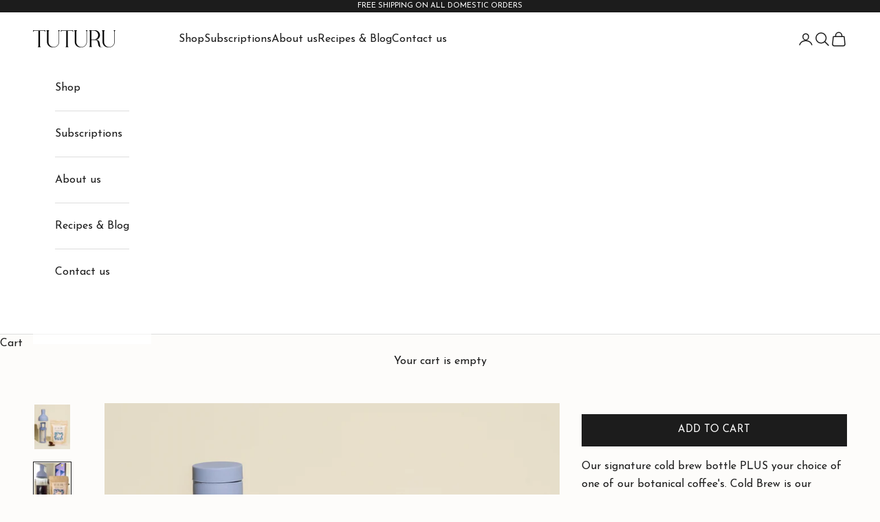

--- FILE ---
content_type: text/html; charset=utf-8
request_url: https://tuturucoffee.com/collections/shop/products/cold-brew-bundle-1-bag
body_size: 38647
content:
<!doctype html>

<html lang="en" dir="ltr">
  <head>
    <meta charset="utf-8">
    <meta name="viewport" content="width=device-width, initial-scale=1.0, height=device-height, minimum-scale=1.0, maximum-scale=5.0">

    <title>Cold Brew Essentials Bundle (Bottle + Coffee)</title><meta name="description" content="Our signature cold brew bottle PLUS your choice of one of our botanical coffee&#39;s. Cold Brew is our favorite way to enjoy TUTURU, and this bundle is perfect for experiencing the best of TUTURU Botanical Coffee. Makes the perfect gift for friends and family. Cold Brew Bottle: Our premium cold brew bottle makes the perfec"><link rel="canonical" href="https://tuturucoffee.com/products/cold-brew-bundle-1-bag"><link rel="shortcut icon" href="//tuturucoffee.com/cdn/shop/files/Tuturu_circle_logo.png?v=1633049094&width=96">
      <link rel="apple-touch-icon" href="//tuturucoffee.com/cdn/shop/files/Tuturu_circle_logo.png?v=1633049094&width=180"><link rel="preconnect" href="https://fonts.shopifycdn.com" crossorigin><link rel="preload" href="//tuturucoffee.com/cdn/fonts/josefin_sans/josefinsans_n6.afe095792949c54ae236c64ec95a9caea4be35d6.woff2" as="font" type="font/woff2" crossorigin><link rel="preload" href="//tuturucoffee.com/cdn/fonts/josefin_sans/josefinsans_n4.70f7efd699799949e6d9f99bc20843a2c86a2e0f.woff2" as="font" type="font/woff2" crossorigin><meta property="og:type" content="product">
  <meta property="og:title" content="Cold Brew Essentials Bundle (Bottle + Coffee)">
  <meta property="product:price:amount" content="50.00">
  <meta property="product:price:currency" content="USD">
  <meta property="product:availability" content="in stock"><meta property="og:image" content="http://tuturucoffee.com/cdn/shop/products/Cold_brew_bottle_cacao_38a3e1ea-9d4d-4419-aaea-39237bd5ecfc.png?v=1673726522&width=2048">
  <meta property="og:image:secure_url" content="https://tuturucoffee.com/cdn/shop/products/Cold_brew_bottle_cacao_38a3e1ea-9d4d-4419-aaea-39237bd5ecfc.png?v=1673726522&width=2048">
  <meta property="og:image:width" content="2160">
  <meta property="og:image:height" content="2700"><meta property="og:description" content="Our signature cold brew bottle PLUS your choice of one of our botanical coffee&#39;s. Cold Brew is our favorite way to enjoy TUTURU, and this bundle is perfect for experiencing the best of TUTURU Botanical Coffee. Makes the perfect gift for friends and family. Cold Brew Bottle: Our premium cold brew bottle makes the perfec"><meta property="og:url" content="https://tuturucoffee.com/products/cold-brew-bundle-1-bag">
<meta property="og:site_name" content="Tuturu Botanical Coffee"><meta name="twitter:card" content="summary"><meta name="twitter:title" content="Cold Brew Essentials Bundle (Bottle + Coffee)">
  <meta name="twitter:description" content="Our signature cold brew bottle PLUS your choice of one of our botanical coffee&#39;s. Cold Brew is our favorite way to enjoy TUTURU, and this bundle is perfect for experiencing the best of TUTURU Botanical Coffee. Makes the perfect gift for friends and family.
Cold Brew Bottle:
Our premium cold brew bottle makes the perfect cold brew every time. Made with a premium stainless steel filter, our thick glass cold brew bottle is simple and enjoyable to use. All you need is ground coffee, water, and 8-12 hours in the refrigerator.
Features:

Premium thick glass bottle
Double wall stainless steel filter - for ultra smooth cold brew
Dishwasher safe - we recommend washing the filter by hand
Removable silicone cap to keep cold brew fresh
Capacity: 1000 ml (makes about 650 ml of cold brew)
Dimensions: 12&quot; x 3.5&quot;
"><meta name="twitter:image" content="https://tuturucoffee.com/cdn/shop/products/Cold_brew_bottle_cacao_38a3e1ea-9d4d-4419-aaea-39237bd5ecfc.png?crop=center&height=1200&v=1673726522&width=1200">
  <meta name="twitter:image:alt" content=""><script async crossorigin fetchpriority="high" src="/cdn/shopifycloud/importmap-polyfill/es-modules-shim.2.4.0.js"></script>
<script type="application/ld+json">{"@context":"http:\/\/schema.org\/","@id":"\/products\/cold-brew-bundle-1-bag#product","@type":"ProductGroup","brand":{"@type":"Brand","name":"Tuturu Botanical Coffee"},"category":"Cold Brew Bottle","description":"Our signature cold brew bottle PLUS your choice of one of our botanical coffee's. Cold Brew is our favorite way to enjoy TUTURU, and this bundle is perfect for experiencing the best of TUTURU Botanical Coffee. Makes the perfect gift for friends and family.\nCold Brew Bottle:\nOur premium cold brew bottle makes the perfect cold brew every time. Made with a premium stainless steel filter, our thick glass cold brew bottle is simple and enjoyable to use. All you need is ground coffee, water, and 8-12 hours in the refrigerator.\nFeatures:\n\nPremium thick glass bottle\nDouble wall stainless steel filter - for ultra smooth cold brew\nDishwasher safe - we recommend washing the filter by hand\nRemovable silicone cap to keep cold brew fresh\nCapacity: 1000 ml (makes about 650 ml of cold brew)\nDimensions: 12\" x 3.5\"\n","hasVariant":[{"@id":"\/products\/cold-brew-bundle-1-bag?variant=42143347343555#variant","@type":"Product","image":"https:\/\/tuturucoffee.com\/cdn\/shop\/products\/4-min.png?v=1673726522\u0026width=1920","name":"Cold Brew Essentials Bundle (Bottle + Coffee) - Dark Chocolate + Bottle","offers":{"@id":"\/products\/cold-brew-bundle-1-bag?variant=42143347343555#offer","@type":"Offer","availability":"http:\/\/schema.org\/InStock","price":"50.00","priceCurrency":"USD","url":"https:\/\/tuturucoffee.com\/products\/cold-brew-bundle-1-bag?variant=42143347343555"}},{"@id":"\/products\/cold-brew-bundle-1-bag?variant=42143347376323#variant","@type":"Product","image":"https:\/\/tuturucoffee.com\/cdn\/shop\/products\/3_1.png?v=1673726522\u0026width=1920","name":"Cold Brew Essentials Bundle (Bottle + Coffee) - French Lavender + Bottle","offers":{"@id":"\/products\/cold-brew-bundle-1-bag?variant=42143347376323#offer","@type":"Offer","availability":"http:\/\/schema.org\/InStock","price":"50.00","priceCurrency":"USD","url":"https:\/\/tuturucoffee.com\/products\/cold-brew-bundle-1-bag?variant=42143347376323"}},{"@id":"\/products\/cold-brew-bundle-1-bag?variant=42143347409091#variant","@type":"Product","image":"https:\/\/tuturucoffee.com\/cdn\/shop\/products\/5_1.png?v=1673726522\u0026width=1920","name":"Cold Brew Essentials Bundle (Bottle + Coffee) - Rose Vanilla + Bottle","offers":{"@id":"\/products\/cold-brew-bundle-1-bag?variant=42143347409091#offer","@type":"Offer","availability":"http:\/\/schema.org\/InStock","price":"50.00","priceCurrency":"USD","url":"https:\/\/tuturucoffee.com\/products\/cold-brew-bundle-1-bag?variant=42143347409091"}},{"@id":"\/products\/cold-brew-bundle-1-bag?variant=42143347441859#variant","@type":"Product","image":"https:\/\/tuturucoffee.com\/cdn\/shop\/products\/7_1.png?v=1673726522\u0026width=1920","name":"Cold Brew Essentials Bundle (Bottle + Coffee) - Chai Spice + Bottle","offers":{"@id":"\/products\/cold-brew-bundle-1-bag?variant=42143347441859#offer","@type":"Offer","availability":"http:\/\/schema.org\/InStock","price":"50.00","priceCurrency":"USD","url":"https:\/\/tuturucoffee.com\/products\/cold-brew-bundle-1-bag?variant=42143347441859"}},{"@id":"\/products\/cold-brew-bundle-1-bag?variant=42143347474627#variant","@type":"Product","image":"https:\/\/tuturucoffee.com\/cdn\/shop\/products\/6_1.png?v=1673726522\u0026width=1920","name":"Cold Brew Essentials Bundle (Bottle + Coffee) - Cinnamon Vanilla + Bottle","offers":{"@id":"\/products\/cold-brew-bundle-1-bag?variant=42143347474627#offer","@type":"Offer","availability":"http:\/\/schema.org\/InStock","price":"50.00","priceCurrency":"USD","url":"https:\/\/tuturucoffee.com\/products\/cold-brew-bundle-1-bag?variant=42143347474627"}},{"@id":"\/products\/cold-brew-bundle-1-bag?variant=44087294755118#variant","@type":"Product","image":"https:\/\/tuturucoffee.com\/cdn\/shop\/products\/IMG_9253_a76d6a31-e06b-4e88-9836-10aadf1c0d84.heic?v=1673726522\u0026width=1920","name":"Cold Brew Essentials Bundle (Bottle + Coffee) - Peppermint Cacao + Bottle","offers":{"@id":"\/products\/cold-brew-bundle-1-bag?variant=44087294755118#offer","@type":"Offer","availability":"http:\/\/schema.org\/InStock","price":"50.00","priceCurrency":"USD","url":"https:\/\/tuturucoffee.com\/products\/cold-brew-bundle-1-bag?variant=44087294755118"}}],"name":"Cold Brew Essentials Bundle (Bottle + Coffee)","productGroupID":"7433457336515","url":"https:\/\/tuturucoffee.com\/products\/cold-brew-bundle-1-bag"}</script><script type="application/ld+json">
  {
    "@context": "https://schema.org",
    "@type": "BreadcrumbList",
    "itemListElement": [{
        "@type": "ListItem",
        "position": 1,
        "name": "Home",
        "item": "https://tuturucoffee.com"
      },{
            "@type": "ListItem",
            "position": 2,
            "name": "BOTANICAL COFFEE",
            "item": "https://tuturucoffee.com/collections/shop"
          }, {
            "@type": "ListItem",
            "position": 3,
            "name": "Cold Brew Essentials Bundle (Bottle + Coffee)",
            "item": "https://tuturucoffee.com/products/cold-brew-bundle-1-bag"
          }]
  }
</script><style>/* Typography (heading) */
  @font-face {
  font-family: "Josefin Sans";
  font-weight: 600;
  font-style: normal;
  font-display: fallback;
  src: url("//tuturucoffee.com/cdn/fonts/josefin_sans/josefinsans_n6.afe095792949c54ae236c64ec95a9caea4be35d6.woff2") format("woff2"),
       url("//tuturucoffee.com/cdn/fonts/josefin_sans/josefinsans_n6.0ea222c12f299e43fa61b9245ec23b623ebeb1e9.woff") format("woff");
}

@font-face {
  font-family: "Josefin Sans";
  font-weight: 600;
  font-style: italic;
  font-display: fallback;
  src: url("//tuturucoffee.com/cdn/fonts/josefin_sans/josefinsans_i6.7a9f0e99230d38dd3e0abe7ca5ca23f913d05281.woff2") format("woff2"),
       url("//tuturucoffee.com/cdn/fonts/josefin_sans/josefinsans_i6.67c153e9e49a5dd7b6b7058351ca5c215b18a446.woff") format("woff");
}

/* Typography (body) */
  @font-face {
  font-family: "Josefin Sans";
  font-weight: 400;
  font-style: normal;
  font-display: fallback;
  src: url("//tuturucoffee.com/cdn/fonts/josefin_sans/josefinsans_n4.70f7efd699799949e6d9f99bc20843a2c86a2e0f.woff2") format("woff2"),
       url("//tuturucoffee.com/cdn/fonts/josefin_sans/josefinsans_n4.35d308a1bdf56e5556bc2ac79702c721e4e2e983.woff") format("woff");
}

@font-face {
  font-family: "Josefin Sans";
  font-weight: 400;
  font-style: italic;
  font-display: fallback;
  src: url("//tuturucoffee.com/cdn/fonts/josefin_sans/josefinsans_i4.a2ba85bff59cf18a6ad90c24fe1808ddb8ce1343.woff2") format("woff2"),
       url("//tuturucoffee.com/cdn/fonts/josefin_sans/josefinsans_i4.2dba61e1d135ab449e8e134ba633cf0d31863cc4.woff") format("woff");
}

@font-face {
  font-family: "Josefin Sans";
  font-weight: 700;
  font-style: normal;
  font-display: fallback;
  src: url("//tuturucoffee.com/cdn/fonts/josefin_sans/josefinsans_n7.4edc746dce14b53e39df223fba72d5f37c3d525d.woff2") format("woff2"),
       url("//tuturucoffee.com/cdn/fonts/josefin_sans/josefinsans_n7.051568b12ab464ee8f0241094cdd7a1c80fbd08d.woff") format("woff");
}

@font-face {
  font-family: "Josefin Sans";
  font-weight: 700;
  font-style: italic;
  font-display: fallback;
  src: url("//tuturucoffee.com/cdn/fonts/josefin_sans/josefinsans_i7.733dd5c50cdd7b706d9ec731b4016d1edd55db5e.woff2") format("woff2"),
       url("//tuturucoffee.com/cdn/fonts/josefin_sans/josefinsans_i7.094ef86ca8f6eafea52b87b4f09feefb278e539d.woff") format("woff");
}

:root {
    /* Container */
    --container-max-width: 100%;
    --container-xxs-max-width: 27.5rem; /* 440px */
    --container-xs-max-width: 42.5rem; /* 680px */
    --container-sm-max-width: 61.25rem; /* 980px */
    --container-md-max-width: 71.875rem; /* 1150px */
    --container-lg-max-width: 78.75rem; /* 1260px */
    --container-xl-max-width: 85rem; /* 1360px */
    --container-gutter: 1.25rem;

    --section-vertical-spacing: 2.5rem;
    --section-vertical-spacing-tight:2.5rem;

    --section-stack-gap:2.25rem;
    --section-stack-gap-tight:2.25rem;

    /* Form settings */
    --form-gap: 1.25rem; /* Gap between fieldset and submit button */
    --fieldset-gap: 1rem; /* Gap between each form input within a fieldset */
    --form-control-gap: 0.625rem; /* Gap between input and label (ignored for floating label) */
    --checkbox-control-gap: 0.75rem; /* Horizontal gap between checkbox and its associated label */
    --input-padding-block: 0.65rem; /* Vertical padding for input, textarea and native select */
    --input-padding-inline: 0.8rem; /* Horizontal padding for input, textarea and native select */
    --checkbox-size: 0.875rem; /* Size (width and height) for checkbox */

    /* Other sizes */
    --sticky-area-height: calc(var(--announcement-bar-is-sticky, 0) * var(--announcement-bar-height, 0px) + var(--header-is-sticky, 0) * var(--header-is-visible, 1) * var(--header-height, 0px));

    /* RTL support */
    --transform-logical-flip: 1;
    --transform-origin-start: left;
    --transform-origin-end: right;

    /**
     * ---------------------------------------------------------------------
     * TYPOGRAPHY
     * ---------------------------------------------------------------------
     */

    /* Font properties */
    --heading-font-family: "Josefin Sans", sans-serif;
    --heading-font-weight: 600;
    --heading-font-style: normal;
    --heading-text-transform: uppercase;
    --heading-letter-spacing: 0.0em;
    --text-font-family: "Josefin Sans", sans-serif;
    --text-font-weight: 400;
    --text-font-style: normal;
    --text-letter-spacing: 0.0em;
    --button-font: var(--text-font-style) var(--text-font-weight) var(--text-sm) / 1.65 var(--text-font-family);
    --button-text-transform: uppercase;
    --button-letter-spacing: 0.0em;

    /* Font sizes */--text-heading-size-factor: 1;
    --text-h1: max(0.6875rem, clamp(1.375rem, 1.146341463414634rem + 0.975609756097561vw, 2rem) * var(--text-heading-size-factor));
    --text-h2: max(0.6875rem, clamp(1.25rem, 1.0670731707317074rem + 0.7804878048780488vw, 1.75rem) * var(--text-heading-size-factor));
    --text-h3: max(0.6875rem, clamp(1.125rem, 1.0335365853658536rem + 0.3902439024390244vw, 1.375rem) * var(--text-heading-size-factor));
    --text-h4: max(0.6875rem, clamp(1rem, 0.9542682926829268rem + 0.1951219512195122vw, 1.125rem) * var(--text-heading-size-factor));
    --text-h5: calc(0.875rem * var(--text-heading-size-factor));
    --text-h6: calc(0.75rem * var(--text-heading-size-factor));

    --text-xs: 0.75rem;
    --text-sm: 0.8125rem;
    --text-base: 0.875rem;
    --text-lg: 1.0rem;
    --text-xl: 1.25rem;

    /* Rounded variables (used for border radius) */
    --rounded-full: 9999px;
    --button-border-radius: 0.0rem;
    --input-border-radius: 0.0rem;

    /* Box shadow */
    --shadow-sm: 0 2px 8px rgb(0 0 0 / 0.05);
    --shadow: 0 5px 15px rgb(0 0 0 / 0.05);
    --shadow-md: 0 5px 30px rgb(0 0 0 / 0.05);
    --shadow-block: px px px rgb(var(--text-primary) / 0.0);

    /**
     * ---------------------------------------------------------------------
     * OTHER
     * ---------------------------------------------------------------------
     */

    --checkmark-svg-url: url(//tuturucoffee.com/cdn/shop/t/22/assets/checkmark.svg?v=77552481021870063511738115404);
    --cursor-zoom-in-svg-url: url(//tuturucoffee.com/cdn/shop/t/22/assets/cursor-zoom-in.svg?v=163083187214620564071738117927);
  }

  [dir="rtl"]:root {
    /* RTL support */
    --transform-logical-flip: -1;
    --transform-origin-start: right;
    --transform-origin-end: left;
  }

  @media screen and (min-width: 700px) {
    :root {
      /* Typography (font size) */
      --text-xs: 0.875rem;
      --text-sm: 0.9375rem;
      --text-base: 1.0rem;
      --text-lg: 1.125rem;
      --text-xl: 1.375rem;

      /* Spacing settings */
      --container-gutter: 2rem;
    }
  }

  @media screen and (min-width: 1000px) {
    :root {
      /* Spacing settings */
      --container-gutter: 3rem;

      --section-vertical-spacing: 4rem;
      --section-vertical-spacing-tight: 4rem;

      --section-stack-gap:3rem;
      --section-stack-gap-tight:3rem;
    }
  }:root {/* Overlay used for modal */
    --page-overlay: 0 0 0 / 0.4;

    /* We use the first scheme background as default */
    --page-background: ;

    /* Product colors */
    --on-sale-text: 227 44 43;
    --on-sale-badge-background: 227 44 43;
    --on-sale-badge-text: 255 255 255;
    --sold-out-badge-background: 239 239 239;
    --sold-out-badge-text: 0 0 0 / 0.65;
    --custom-badge-background: 28 28 28;
    --custom-badge-text: 255 255 255;
    --star-color: 28 28 28;

    /* Status colors */
    --success-background: 212 227 203;
    --success-text: 48 122 7;
    --warning-background: 253 241 224;
    --warning-text: 237 138 0;
    --error-background: 243 204 204;
    --error-text: 203 43 43;
  }.color-scheme--scheme-1 {
      /* Color settings */--accent: 28 28 28;
      --text-color: 28 28 28;
      --background: 253 252 250 / 1.0;
      --background-without-opacity: 253 252 250;
      --background-gradient: ;--border-color: 219 218 217;/* Button colors */
      --button-background: 28 28 28;
      --button-text-color: 255 255 255;

      /* Circled buttons */
      --circle-button-background: 255 255 255;
      --circle-button-text-color: 28 28 28;
    }.shopify-section:has(.section-spacing.color-scheme--bg-f24ff1d91848a02ee446598f70322ddc) + .shopify-section:has(.section-spacing.color-scheme--bg-f24ff1d91848a02ee446598f70322ddc:not(.bordered-section)) .section-spacing {
      padding-block-start: 0;
    }.color-scheme--scheme-2 {
      /* Color settings */--accent: 28 28 28;
      --text-color: 28 28 28;
      --background: 255 255 255 / 1.0;
      --background-without-opacity: 255 255 255;
      --background-gradient: ;--border-color: 221 221 221;/* Button colors */
      --button-background: 28 28 28;
      --button-text-color: 255 255 255;

      /* Circled buttons */
      --circle-button-background: 255 255 255;
      --circle-button-text-color: 28 28 28;
    }.shopify-section:has(.section-spacing.color-scheme--bg-54922f2e920ba8346f6dc0fba343d673) + .shopify-section:has(.section-spacing.color-scheme--bg-54922f2e920ba8346f6dc0fba343d673:not(.bordered-section)) .section-spacing {
      padding-block-start: 0;
    }.color-scheme--scheme-3 {
      /* Color settings */--accent: 255 255 255;
      --text-color: 255 255 255;
      --background: 28 28 28 / 1.0;
      --background-without-opacity: 28 28 28;
      --background-gradient: ;--border-color: 62 62 62;/* Button colors */
      --button-background: 255 255 255;
      --button-text-color: 28 28 28;

      /* Circled buttons */
      --circle-button-background: 255 255 255;
      --circle-button-text-color: 28 28 28;
    }.shopify-section:has(.section-spacing.color-scheme--bg-c1f8cb21047e4797e94d0969dc5d1e44) + .shopify-section:has(.section-spacing.color-scheme--bg-c1f8cb21047e4797e94d0969dc5d1e44:not(.bordered-section)) .section-spacing {
      padding-block-start: 0;
    }.color-scheme--scheme-4 {
      /* Color settings */--accent: 255 255 255;
      --text-color: 255 255 255;
      --background: 0 0 0 / 0.0;
      --background-without-opacity: 0 0 0;
      --background-gradient: ;--border-color: 255 255 255;/* Button colors */
      --button-background: 255 255 255;
      --button-text-color: 28 28 28;

      /* Circled buttons */
      --circle-button-background: 255 255 255;
      --circle-button-text-color: 28 28 28;
    }.shopify-section:has(.section-spacing.color-scheme--bg-3671eee015764974ee0aef1536023e0f) + .shopify-section:has(.section-spacing.color-scheme--bg-3671eee015764974ee0aef1536023e0f:not(.bordered-section)) .section-spacing {
      padding-block-start: 0;
    }.color-scheme--dialog {
      /* Color settings */--accent: 28 28 28;
      --text-color: 28 28 28;
      --background: 255 255 255 / 1.0;
      --background-without-opacity: 255 255 255;
      --background-gradient: ;--border-color: 221 221 221;/* Button colors */
      --button-background: 28 28 28;
      --button-text-color: 255 255 255;

      /* Circled buttons */
      --circle-button-background: 255 255 255;
      --circle-button-text-color: 28 28 28;
    }
</style><script>
  // This allows to expose several variables to the global scope, to be used in scripts
  window.themeVariables = {
    settings: {
      showPageTransition: null,
      pageType: "product",
      moneyFormat: "${{ amount }}",
      moneyWithCurrencyFormat: "${{ amount }} USD",
      currencyCodeEnabled: false,
      cartType: "drawer",
      staggerMenuApparition: true
    },

    strings: {
      addedToCart: "Added to your cart!",
      closeGallery: "Close gallery",
      zoomGallery: "Zoom picture",
      errorGallery: "Image cannot be loaded",
      shippingEstimatorNoResults: "Sorry, we do not ship to your address.",
      shippingEstimatorOneResult: "There is one shipping rate for your address:",
      shippingEstimatorMultipleResults: "There are several shipping rates for your address:",
      shippingEstimatorError: "One or more error occurred while retrieving shipping rates:",
      next: "Next",
      previous: "Previous"
    },

    mediaQueries: {
      'sm': 'screen and (min-width: 700px)',
      'md': 'screen and (min-width: 1000px)',
      'lg': 'screen and (min-width: 1150px)',
      'xl': 'screen and (min-width: 1400px)',
      '2xl': 'screen and (min-width: 1600px)',
      'sm-max': 'screen and (max-width: 699px)',
      'md-max': 'screen and (max-width: 999px)',
      'lg-max': 'screen and (max-width: 1149px)',
      'xl-max': 'screen and (max-width: 1399px)',
      '2xl-max': 'screen and (max-width: 1599px)',
      'motion-safe': '(prefers-reduced-motion: no-preference)',
      'motion-reduce': '(prefers-reduced-motion: reduce)',
      'supports-hover': 'screen and (pointer: fine)',
      'supports-touch': 'screen and (hover: none)'
    }
  };</script><script>
      if (!(HTMLScriptElement.supports && HTMLScriptElement.supports('importmap'))) {
        const importMapPolyfill = document.createElement('script');
        importMapPolyfill.async = true;
        importMapPolyfill.src = "//tuturucoffee.com/cdn/shop/t/22/assets/es-module-shims.min.js?v=98603786603752121101738115388";

        document.head.appendChild(importMapPolyfill);
      }
    </script>

    <script type="importmap">{
        "imports": {
          "vendor": "//tuturucoffee.com/cdn/shop/t/22/assets/vendor.min.js?v=127380567671676268461738115388",
          "theme": "//tuturucoffee.com/cdn/shop/t/22/assets/theme.js?v=163176108211976512811738115388",
          "photoswipe": "//tuturucoffee.com/cdn/shop/t/22/assets/photoswipe.min.js?v=13374349288281597431738115388"
        }
      }
    </script>

    <script type="module" src="//tuturucoffee.com/cdn/shop/t/22/assets/vendor.min.js?v=127380567671676268461738115388"></script>
    <script type="module" src="//tuturucoffee.com/cdn/shop/t/22/assets/theme.js?v=163176108211976512811738115388"></script>

    <script>window.performance && window.performance.mark && window.performance.mark('shopify.content_for_header.start');</script><meta name="facebook-domain-verification" content="3702b0s1wqq0dtmsk942gu3j8pes4m">
<meta name="google-site-verification" content="1VAJaN96wCm-pin_BCZGdkZukLFITE4Litb3gswgBj0">
<meta id="shopify-digital-wallet" name="shopify-digital-wallet" content="/57726304451/digital_wallets/dialog">
<meta name="shopify-checkout-api-token" content="ef962ad884043e87fed1aefce2604347">
<link rel="alternate" type="application/json+oembed" href="https://tuturucoffee.com/products/cold-brew-bundle-1-bag.oembed">
<script async="async" src="/checkouts/internal/preloads.js?locale=en-US"></script>
<link rel="preconnect" href="https://shop.app" crossorigin="anonymous">
<script async="async" src="https://shop.app/checkouts/internal/preloads.js?locale=en-US&shop_id=57726304451" crossorigin="anonymous"></script>
<script id="apple-pay-shop-capabilities" type="application/json">{"shopId":57726304451,"countryCode":"US","currencyCode":"USD","merchantCapabilities":["supports3DS"],"merchantId":"gid:\/\/shopify\/Shop\/57726304451","merchantName":"Tuturu Botanical Coffee","requiredBillingContactFields":["postalAddress","email"],"requiredShippingContactFields":["postalAddress","email"],"shippingType":"shipping","supportedNetworks":["visa","masterCard","amex","discover","elo","jcb"],"total":{"type":"pending","label":"Tuturu Botanical Coffee","amount":"1.00"},"shopifyPaymentsEnabled":true,"supportsSubscriptions":true}</script>
<script id="shopify-features" type="application/json">{"accessToken":"ef962ad884043e87fed1aefce2604347","betas":["rich-media-storefront-analytics"],"domain":"tuturucoffee.com","predictiveSearch":true,"shopId":57726304451,"locale":"en"}</script>
<script>var Shopify = Shopify || {};
Shopify.shop = "tuturu-coffee.myshopify.com";
Shopify.locale = "en";
Shopify.currency = {"active":"USD","rate":"1.0"};
Shopify.country = "US";
Shopify.theme = {"name":"Updated copy of Prestige","id":175592735022,"schema_name":"Prestige","schema_version":"10.5.1","theme_store_id":855,"role":"main"};
Shopify.theme.handle = "null";
Shopify.theme.style = {"id":null,"handle":null};
Shopify.cdnHost = "tuturucoffee.com/cdn";
Shopify.routes = Shopify.routes || {};
Shopify.routes.root = "/";</script>
<script type="module">!function(o){(o.Shopify=o.Shopify||{}).modules=!0}(window);</script>
<script>!function(o){function n(){var o=[];function n(){o.push(Array.prototype.slice.apply(arguments))}return n.q=o,n}var t=o.Shopify=o.Shopify||{};t.loadFeatures=n(),t.autoloadFeatures=n()}(window);</script>
<script>
  window.ShopifyPay = window.ShopifyPay || {};
  window.ShopifyPay.apiHost = "shop.app\/pay";
  window.ShopifyPay.redirectState = null;
</script>
<script id="shop-js-analytics" type="application/json">{"pageType":"product"}</script>
<script defer="defer" async type="module" src="//tuturucoffee.com/cdn/shopifycloud/shop-js/modules/v2/client.init-shop-cart-sync_IZsNAliE.en.esm.js"></script>
<script defer="defer" async type="module" src="//tuturucoffee.com/cdn/shopifycloud/shop-js/modules/v2/chunk.common_0OUaOowp.esm.js"></script>
<script type="module">
  await import("//tuturucoffee.com/cdn/shopifycloud/shop-js/modules/v2/client.init-shop-cart-sync_IZsNAliE.en.esm.js");
await import("//tuturucoffee.com/cdn/shopifycloud/shop-js/modules/v2/chunk.common_0OUaOowp.esm.js");

  window.Shopify.SignInWithShop?.initShopCartSync?.({"fedCMEnabled":true,"windoidEnabled":true});

</script>
<script>
  window.Shopify = window.Shopify || {};
  if (!window.Shopify.featureAssets) window.Shopify.featureAssets = {};
  window.Shopify.featureAssets['shop-js'] = {"shop-cart-sync":["modules/v2/client.shop-cart-sync_DLOhI_0X.en.esm.js","modules/v2/chunk.common_0OUaOowp.esm.js"],"init-fed-cm":["modules/v2/client.init-fed-cm_C6YtU0w6.en.esm.js","modules/v2/chunk.common_0OUaOowp.esm.js"],"shop-button":["modules/v2/client.shop-button_BCMx7GTG.en.esm.js","modules/v2/chunk.common_0OUaOowp.esm.js"],"shop-cash-offers":["modules/v2/client.shop-cash-offers_BT26qb5j.en.esm.js","modules/v2/chunk.common_0OUaOowp.esm.js","modules/v2/chunk.modal_CGo_dVj3.esm.js"],"init-windoid":["modules/v2/client.init-windoid_B9PkRMql.en.esm.js","modules/v2/chunk.common_0OUaOowp.esm.js"],"init-shop-email-lookup-coordinator":["modules/v2/client.init-shop-email-lookup-coordinator_DZkqjsbU.en.esm.js","modules/v2/chunk.common_0OUaOowp.esm.js"],"shop-toast-manager":["modules/v2/client.shop-toast-manager_Di2EnuM7.en.esm.js","modules/v2/chunk.common_0OUaOowp.esm.js"],"shop-login-button":["modules/v2/client.shop-login-button_BtqW_SIO.en.esm.js","modules/v2/chunk.common_0OUaOowp.esm.js","modules/v2/chunk.modal_CGo_dVj3.esm.js"],"avatar":["modules/v2/client.avatar_BTnouDA3.en.esm.js"],"pay-button":["modules/v2/client.pay-button_CWa-C9R1.en.esm.js","modules/v2/chunk.common_0OUaOowp.esm.js"],"init-shop-cart-sync":["modules/v2/client.init-shop-cart-sync_IZsNAliE.en.esm.js","modules/v2/chunk.common_0OUaOowp.esm.js"],"init-customer-accounts":["modules/v2/client.init-customer-accounts_DenGwJTU.en.esm.js","modules/v2/client.shop-login-button_BtqW_SIO.en.esm.js","modules/v2/chunk.common_0OUaOowp.esm.js","modules/v2/chunk.modal_CGo_dVj3.esm.js"],"init-shop-for-new-customer-accounts":["modules/v2/client.init-shop-for-new-customer-accounts_JdHXxpS9.en.esm.js","modules/v2/client.shop-login-button_BtqW_SIO.en.esm.js","modules/v2/chunk.common_0OUaOowp.esm.js","modules/v2/chunk.modal_CGo_dVj3.esm.js"],"init-customer-accounts-sign-up":["modules/v2/client.init-customer-accounts-sign-up_D6__K_p8.en.esm.js","modules/v2/client.shop-login-button_BtqW_SIO.en.esm.js","modules/v2/chunk.common_0OUaOowp.esm.js","modules/v2/chunk.modal_CGo_dVj3.esm.js"],"checkout-modal":["modules/v2/client.checkout-modal_C_ZQDY6s.en.esm.js","modules/v2/chunk.common_0OUaOowp.esm.js","modules/v2/chunk.modal_CGo_dVj3.esm.js"],"shop-follow-button":["modules/v2/client.shop-follow-button_XetIsj8l.en.esm.js","modules/v2/chunk.common_0OUaOowp.esm.js","modules/v2/chunk.modal_CGo_dVj3.esm.js"],"lead-capture":["modules/v2/client.lead-capture_DvA72MRN.en.esm.js","modules/v2/chunk.common_0OUaOowp.esm.js","modules/v2/chunk.modal_CGo_dVj3.esm.js"],"shop-login":["modules/v2/client.shop-login_ClXNxyh6.en.esm.js","modules/v2/chunk.common_0OUaOowp.esm.js","modules/v2/chunk.modal_CGo_dVj3.esm.js"],"payment-terms":["modules/v2/client.payment-terms_CNlwjfZz.en.esm.js","modules/v2/chunk.common_0OUaOowp.esm.js","modules/v2/chunk.modal_CGo_dVj3.esm.js"]};
</script>
<script>(function() {
  var isLoaded = false;
  function asyncLoad() {
    if (isLoaded) return;
    isLoaded = true;
    var urls = ["https:\/\/static.klaviyo.com\/onsite\/js\/klaviyo.js?company_id=WawbqD\u0026shop=tuturu-coffee.myshopify.com","https:\/\/static.klaviyo.com\/onsite\/js\/klaviyo.js?company_id=WawbqD\u0026shop=tuturu-coffee.myshopify.com","https:\/\/app.cloverly-ecommerce.com\/script\/shopify\/?shop=tuturu-coffee.myshopify.com","https:\/\/cdn.nfcube.com\/8c668e726ef8541b9a543fa001eb2e26.js?shop=tuturu-coffee.myshopify.com","https:\/\/cdn.shopify.com\/s\/files\/1\/0577\/2630\/4451\/t\/7\/assets\/appstle-init.js?v=1692322297\u0026shop=tuturu-coffee.myshopify.com"];
    for (var i = 0; i < urls.length; i++) {
      var s = document.createElement('script');
      s.type = 'text/javascript';
      s.async = true;
      s.src = urls[i];
      var x = document.getElementsByTagName('script')[0];
      x.parentNode.insertBefore(s, x);
    }
  };
  if(window.attachEvent) {
    window.attachEvent('onload', asyncLoad);
  } else {
    window.addEventListener('load', asyncLoad, false);
  }
})();</script>
<script id="__st">var __st={"a":57726304451,"offset":-28800,"reqid":"f5c9ef14-cfab-423d-bcba-a892539ecdfe-1768507783","pageurl":"tuturucoffee.com\/collections\/shop\/products\/cold-brew-bundle-1-bag","u":"8c4703896aa1","p":"product","rtyp":"product","rid":7433457336515};</script>
<script>window.ShopifyPaypalV4VisibilityTracking = true;</script>
<script id="captcha-bootstrap">!function(){'use strict';const t='contact',e='account',n='new_comment',o=[[t,t],['blogs',n],['comments',n],[t,'customer']],c=[[e,'customer_login'],[e,'guest_login'],[e,'recover_customer_password'],[e,'create_customer']],r=t=>t.map((([t,e])=>`form[action*='/${t}']:not([data-nocaptcha='true']) input[name='form_type'][value='${e}']`)).join(','),a=t=>()=>t?[...document.querySelectorAll(t)].map((t=>t.form)):[];function s(){const t=[...o],e=r(t);return a(e)}const i='password',u='form_key',d=['recaptcha-v3-token','g-recaptcha-response','h-captcha-response',i],f=()=>{try{return window.sessionStorage}catch{return}},m='__shopify_v',_=t=>t.elements[u];function p(t,e,n=!1){try{const o=window.sessionStorage,c=JSON.parse(o.getItem(e)),{data:r}=function(t){const{data:e,action:n}=t;return t[m]||n?{data:e,action:n}:{data:t,action:n}}(c);for(const[e,n]of Object.entries(r))t.elements[e]&&(t.elements[e].value=n);n&&o.removeItem(e)}catch(o){console.error('form repopulation failed',{error:o})}}const l='form_type',E='cptcha';function T(t){t.dataset[E]=!0}const w=window,h=w.document,L='Shopify',v='ce_forms',y='captcha';let A=!1;((t,e)=>{const n=(g='f06e6c50-85a8-45c8-87d0-21a2b65856fe',I='https://cdn.shopify.com/shopifycloud/storefront-forms-hcaptcha/ce_storefront_forms_captcha_hcaptcha.v1.5.2.iife.js',D={infoText:'Protected by hCaptcha',privacyText:'Privacy',termsText:'Terms'},(t,e,n)=>{const o=w[L][v],c=o.bindForm;if(c)return c(t,g,e,D).then(n);var r;o.q.push([[t,g,e,D],n]),r=I,A||(h.body.append(Object.assign(h.createElement('script'),{id:'captcha-provider',async:!0,src:r})),A=!0)});var g,I,D;w[L]=w[L]||{},w[L][v]=w[L][v]||{},w[L][v].q=[],w[L][y]=w[L][y]||{},w[L][y].protect=function(t,e){n(t,void 0,e),T(t)},Object.freeze(w[L][y]),function(t,e,n,w,h,L){const[v,y,A,g]=function(t,e,n){const i=e?o:[],u=t?c:[],d=[...i,...u],f=r(d),m=r(i),_=r(d.filter((([t,e])=>n.includes(e))));return[a(f),a(m),a(_),s()]}(w,h,L),I=t=>{const e=t.target;return e instanceof HTMLFormElement?e:e&&e.form},D=t=>v().includes(t);t.addEventListener('submit',(t=>{const e=I(t);if(!e)return;const n=D(e)&&!e.dataset.hcaptchaBound&&!e.dataset.recaptchaBound,o=_(e),c=g().includes(e)&&(!o||!o.value);(n||c)&&t.preventDefault(),c&&!n&&(function(t){try{if(!f())return;!function(t){const e=f();if(!e)return;const n=_(t);if(!n)return;const o=n.value;o&&e.removeItem(o)}(t);const e=Array.from(Array(32),(()=>Math.random().toString(36)[2])).join('');!function(t,e){_(t)||t.append(Object.assign(document.createElement('input'),{type:'hidden',name:u})),t.elements[u].value=e}(t,e),function(t,e){const n=f();if(!n)return;const o=[...t.querySelectorAll(`input[type='${i}']`)].map((({name:t})=>t)),c=[...d,...o],r={};for(const[a,s]of new FormData(t).entries())c.includes(a)||(r[a]=s);n.setItem(e,JSON.stringify({[m]:1,action:t.action,data:r}))}(t,e)}catch(e){console.error('failed to persist form',e)}}(e),e.submit())}));const S=(t,e)=>{t&&!t.dataset[E]&&(n(t,e.some((e=>e===t))),T(t))};for(const o of['focusin','change'])t.addEventListener(o,(t=>{const e=I(t);D(e)&&S(e,y())}));const B=e.get('form_key'),M=e.get(l),P=B&&M;t.addEventListener('DOMContentLoaded',(()=>{const t=y();if(P)for(const e of t)e.elements[l].value===M&&p(e,B);[...new Set([...A(),...v().filter((t=>'true'===t.dataset.shopifyCaptcha))])].forEach((e=>S(e,t)))}))}(h,new URLSearchParams(w.location.search),n,t,e,['guest_login'])})(!0,!0)}();</script>
<script integrity="sha256-4kQ18oKyAcykRKYeNunJcIwy7WH5gtpwJnB7kiuLZ1E=" data-source-attribution="shopify.loadfeatures" defer="defer" src="//tuturucoffee.com/cdn/shopifycloud/storefront/assets/storefront/load_feature-a0a9edcb.js" crossorigin="anonymous"></script>
<script crossorigin="anonymous" defer="defer" src="//tuturucoffee.com/cdn/shopifycloud/storefront/assets/shopify_pay/storefront-65b4c6d7.js?v=20250812"></script>
<script data-source-attribution="shopify.dynamic_checkout.dynamic.init">var Shopify=Shopify||{};Shopify.PaymentButton=Shopify.PaymentButton||{isStorefrontPortableWallets:!0,init:function(){window.Shopify.PaymentButton.init=function(){};var t=document.createElement("script");t.src="https://tuturucoffee.com/cdn/shopifycloud/portable-wallets/latest/portable-wallets.en.js",t.type="module",document.head.appendChild(t)}};
</script>
<script data-source-attribution="shopify.dynamic_checkout.buyer_consent">
  function portableWalletsHideBuyerConsent(e){var t=document.getElementById("shopify-buyer-consent"),n=document.getElementById("shopify-subscription-policy-button");t&&n&&(t.classList.add("hidden"),t.setAttribute("aria-hidden","true"),n.removeEventListener("click",e))}function portableWalletsShowBuyerConsent(e){var t=document.getElementById("shopify-buyer-consent"),n=document.getElementById("shopify-subscription-policy-button");t&&n&&(t.classList.remove("hidden"),t.removeAttribute("aria-hidden"),n.addEventListener("click",e))}window.Shopify?.PaymentButton&&(window.Shopify.PaymentButton.hideBuyerConsent=portableWalletsHideBuyerConsent,window.Shopify.PaymentButton.showBuyerConsent=portableWalletsShowBuyerConsent);
</script>
<script data-source-attribution="shopify.dynamic_checkout.cart.bootstrap">document.addEventListener("DOMContentLoaded",(function(){function t(){return document.querySelector("shopify-accelerated-checkout-cart, shopify-accelerated-checkout")}if(t())Shopify.PaymentButton.init();else{new MutationObserver((function(e,n){t()&&(Shopify.PaymentButton.init(),n.disconnect())})).observe(document.body,{childList:!0,subtree:!0})}}));
</script>
<link id="shopify-accelerated-checkout-styles" rel="stylesheet" media="screen" href="https://tuturucoffee.com/cdn/shopifycloud/portable-wallets/latest/accelerated-checkout-backwards-compat.css" crossorigin="anonymous">
<style id="shopify-accelerated-checkout-cart">
        #shopify-buyer-consent {
  margin-top: 1em;
  display: inline-block;
  width: 100%;
}

#shopify-buyer-consent.hidden {
  display: none;
}

#shopify-subscription-policy-button {
  background: none;
  border: none;
  padding: 0;
  text-decoration: underline;
  font-size: inherit;
  cursor: pointer;
}

#shopify-subscription-policy-button::before {
  box-shadow: none;
}

      </style>

<script>window.performance && window.performance.mark && window.performance.mark('shopify.content_for_header.end');</script><script id="shop-promise-product" type="application/json">
  {
    "productId": "7433457336515",
    "variantId": "42143347343555"
  }
</script>
<script id="shop-promise-features" type="application/json">
  {
    "supportedPromiseBrands": ["buy_with_prime"],
    "f_b9ba94d16a7d18ccd91d68be01e37df6": false,
    "f_d6a5ed9e446fe634f81a0afc12242e13": true,
    "f_85e460659f2e1fdd04f763b1587427a4": false
  }
</script>
<script fetchpriority="high" defer="defer" src="https://tuturucoffee.com/cdn/shopifycloud/shop-promise-pdp/prod/shop_promise_pdp.js?v=1" data-source-attribution="shopify.shop-promise-pdp" crossorigin="anonymous"></script>
<link rel="preload" href="https://static-na.payments-amazon.com/checkout.js" as="script">

<link href="//tuturucoffee.com/cdn/shop/t/22/assets/theme.css?v=5551464109422934971738115388" rel="stylesheet" type="text/css" media="all" /><!-- BEGIN app block: shopify://apps/yotpo-product-reviews/blocks/settings/eb7dfd7d-db44-4334-bc49-c893b51b36cf -->


  <script type="text/javascript" src="https://cdn-widgetsrepository.yotpo.com/v1/loader/Tasacf191p0Odz9UOLcFWDYvs74fDnGNk3NsQauE?languageCode=en" async></script>



  
<!-- END app block --><link href="https://monorail-edge.shopifysvc.com" rel="dns-prefetch">
<script>(function(){if ("sendBeacon" in navigator && "performance" in window) {try {var session_token_from_headers = performance.getEntriesByType('navigation')[0].serverTiming.find(x => x.name == '_s').description;} catch {var session_token_from_headers = undefined;}var session_cookie_matches = document.cookie.match(/_shopify_s=([^;]*)/);var session_token_from_cookie = session_cookie_matches && session_cookie_matches.length === 2 ? session_cookie_matches[1] : "";var session_token = session_token_from_headers || session_token_from_cookie || "";function handle_abandonment_event(e) {var entries = performance.getEntries().filter(function(entry) {return /monorail-edge.shopifysvc.com/.test(entry.name);});if (!window.abandonment_tracked && entries.length === 0) {window.abandonment_tracked = true;var currentMs = Date.now();var navigation_start = performance.timing.navigationStart;var payload = {shop_id: 57726304451,url: window.location.href,navigation_start,duration: currentMs - navigation_start,session_token,page_type: "product"};window.navigator.sendBeacon("https://monorail-edge.shopifysvc.com/v1/produce", JSON.stringify({schema_id: "online_store_buyer_site_abandonment/1.1",payload: payload,metadata: {event_created_at_ms: currentMs,event_sent_at_ms: currentMs}}));}}window.addEventListener('pagehide', handle_abandonment_event);}}());</script>
<script id="web-pixels-manager-setup">(function e(e,d,r,n,o){if(void 0===o&&(o={}),!Boolean(null===(a=null===(i=window.Shopify)||void 0===i?void 0:i.analytics)||void 0===a?void 0:a.replayQueue)){var i,a;window.Shopify=window.Shopify||{};var t=window.Shopify;t.analytics=t.analytics||{};var s=t.analytics;s.replayQueue=[],s.publish=function(e,d,r){return s.replayQueue.push([e,d,r]),!0};try{self.performance.mark("wpm:start")}catch(e){}var l=function(){var e={modern:/Edge?\/(1{2}[4-9]|1[2-9]\d|[2-9]\d{2}|\d{4,})\.\d+(\.\d+|)|Firefox\/(1{2}[4-9]|1[2-9]\d|[2-9]\d{2}|\d{4,})\.\d+(\.\d+|)|Chrom(ium|e)\/(9{2}|\d{3,})\.\d+(\.\d+|)|(Maci|X1{2}).+ Version\/(15\.\d+|(1[6-9]|[2-9]\d|\d{3,})\.\d+)([,.]\d+|)( \(\w+\)|)( Mobile\/\w+|) Safari\/|Chrome.+OPR\/(9{2}|\d{3,})\.\d+\.\d+|(CPU[ +]OS|iPhone[ +]OS|CPU[ +]iPhone|CPU IPhone OS|CPU iPad OS)[ +]+(15[._]\d+|(1[6-9]|[2-9]\d|\d{3,})[._]\d+)([._]\d+|)|Android:?[ /-](13[3-9]|1[4-9]\d|[2-9]\d{2}|\d{4,})(\.\d+|)(\.\d+|)|Android.+Firefox\/(13[5-9]|1[4-9]\d|[2-9]\d{2}|\d{4,})\.\d+(\.\d+|)|Android.+Chrom(ium|e)\/(13[3-9]|1[4-9]\d|[2-9]\d{2}|\d{4,})\.\d+(\.\d+|)|SamsungBrowser\/([2-9]\d|\d{3,})\.\d+/,legacy:/Edge?\/(1[6-9]|[2-9]\d|\d{3,})\.\d+(\.\d+|)|Firefox\/(5[4-9]|[6-9]\d|\d{3,})\.\d+(\.\d+|)|Chrom(ium|e)\/(5[1-9]|[6-9]\d|\d{3,})\.\d+(\.\d+|)([\d.]+$|.*Safari\/(?![\d.]+ Edge\/[\d.]+$))|(Maci|X1{2}).+ Version\/(10\.\d+|(1[1-9]|[2-9]\d|\d{3,})\.\d+)([,.]\d+|)( \(\w+\)|)( Mobile\/\w+|) Safari\/|Chrome.+OPR\/(3[89]|[4-9]\d|\d{3,})\.\d+\.\d+|(CPU[ +]OS|iPhone[ +]OS|CPU[ +]iPhone|CPU IPhone OS|CPU iPad OS)[ +]+(10[._]\d+|(1[1-9]|[2-9]\d|\d{3,})[._]\d+)([._]\d+|)|Android:?[ /-](13[3-9]|1[4-9]\d|[2-9]\d{2}|\d{4,})(\.\d+|)(\.\d+|)|Mobile Safari.+OPR\/([89]\d|\d{3,})\.\d+\.\d+|Android.+Firefox\/(13[5-9]|1[4-9]\d|[2-9]\d{2}|\d{4,})\.\d+(\.\d+|)|Android.+Chrom(ium|e)\/(13[3-9]|1[4-9]\d|[2-9]\d{2}|\d{4,})\.\d+(\.\d+|)|Android.+(UC? ?Browser|UCWEB|U3)[ /]?(15\.([5-9]|\d{2,})|(1[6-9]|[2-9]\d|\d{3,})\.\d+)\.\d+|SamsungBrowser\/(5\.\d+|([6-9]|\d{2,})\.\d+)|Android.+MQ{2}Browser\/(14(\.(9|\d{2,})|)|(1[5-9]|[2-9]\d|\d{3,})(\.\d+|))(\.\d+|)|K[Aa][Ii]OS\/(3\.\d+|([4-9]|\d{2,})\.\d+)(\.\d+|)/},d=e.modern,r=e.legacy,n=navigator.userAgent;return n.match(d)?"modern":n.match(r)?"legacy":"unknown"}(),u="modern"===l?"modern":"legacy",c=(null!=n?n:{modern:"",legacy:""})[u],f=function(e){return[e.baseUrl,"/wpm","/b",e.hashVersion,"modern"===e.buildTarget?"m":"l",".js"].join("")}({baseUrl:d,hashVersion:r,buildTarget:u}),m=function(e){var d=e.version,r=e.bundleTarget,n=e.surface,o=e.pageUrl,i=e.monorailEndpoint;return{emit:function(e){var a=e.status,t=e.errorMsg,s=(new Date).getTime(),l=JSON.stringify({metadata:{event_sent_at_ms:s},events:[{schema_id:"web_pixels_manager_load/3.1",payload:{version:d,bundle_target:r,page_url:o,status:a,surface:n,error_msg:t},metadata:{event_created_at_ms:s}}]});if(!i)return console&&console.warn&&console.warn("[Web Pixels Manager] No Monorail endpoint provided, skipping logging."),!1;try{return self.navigator.sendBeacon.bind(self.navigator)(i,l)}catch(e){}var u=new XMLHttpRequest;try{return u.open("POST",i,!0),u.setRequestHeader("Content-Type","text/plain"),u.send(l),!0}catch(e){return console&&console.warn&&console.warn("[Web Pixels Manager] Got an unhandled error while logging to Monorail."),!1}}}}({version:r,bundleTarget:l,surface:e.surface,pageUrl:self.location.href,monorailEndpoint:e.monorailEndpoint});try{o.browserTarget=l,function(e){var d=e.src,r=e.async,n=void 0===r||r,o=e.onload,i=e.onerror,a=e.sri,t=e.scriptDataAttributes,s=void 0===t?{}:t,l=document.createElement("script"),u=document.querySelector("head"),c=document.querySelector("body");if(l.async=n,l.src=d,a&&(l.integrity=a,l.crossOrigin="anonymous"),s)for(var f in s)if(Object.prototype.hasOwnProperty.call(s,f))try{l.dataset[f]=s[f]}catch(e){}if(o&&l.addEventListener("load",o),i&&l.addEventListener("error",i),u)u.appendChild(l);else{if(!c)throw new Error("Did not find a head or body element to append the script");c.appendChild(l)}}({src:f,async:!0,onload:function(){if(!function(){var e,d;return Boolean(null===(d=null===(e=window.Shopify)||void 0===e?void 0:e.analytics)||void 0===d?void 0:d.initialized)}()){var d=window.webPixelsManager.init(e)||void 0;if(d){var r=window.Shopify.analytics;r.replayQueue.forEach((function(e){var r=e[0],n=e[1],o=e[2];d.publishCustomEvent(r,n,o)})),r.replayQueue=[],r.publish=d.publishCustomEvent,r.visitor=d.visitor,r.initialized=!0}}},onerror:function(){return m.emit({status:"failed",errorMsg:"".concat(f," has failed to load")})},sri:function(e){var d=/^sha384-[A-Za-z0-9+/=]+$/;return"string"==typeof e&&d.test(e)}(c)?c:"",scriptDataAttributes:o}),m.emit({status:"loading"})}catch(e){m.emit({status:"failed",errorMsg:(null==e?void 0:e.message)||"Unknown error"})}}})({shopId: 57726304451,storefrontBaseUrl: "https://tuturucoffee.com",extensionsBaseUrl: "https://extensions.shopifycdn.com/cdn/shopifycloud/web-pixels-manager",monorailEndpoint: "https://monorail-edge.shopifysvc.com/unstable/produce_batch",surface: "storefront-renderer",enabledBetaFlags: ["2dca8a86"],webPixelsConfigList: [{"id":"756777262","configuration":"{\"config\":\"{\\\"pixel_id\\\":\\\"AW-10823367209\\\",\\\"target_country\\\":\\\"US\\\",\\\"gtag_events\\\":[{\\\"type\\\":\\\"search\\\",\\\"action_label\\\":\\\"AW-10823367209\\\/DYYsCK_qx60DEKn0_ago\\\"},{\\\"type\\\":\\\"begin_checkout\\\",\\\"action_label\\\":\\\"AW-10823367209\\\/3AlZCKzqx60DEKn0_ago\\\"},{\\\"type\\\":\\\"view_item\\\",\\\"action_label\\\":[\\\"AW-10823367209\\\/WDAkCKbqx60DEKn0_ago\\\",\\\"MC-10DWPDNLZ3\\\"]},{\\\"type\\\":\\\"purchase\\\",\\\"action_label\\\":[\\\"AW-10823367209\\\/Ud1lCKPqx60DEKn0_ago\\\",\\\"MC-10DWPDNLZ3\\\"]},{\\\"type\\\":\\\"page_view\\\",\\\"action_label\\\":[\\\"AW-10823367209\\\/umRhCKDqx60DEKn0_ago\\\",\\\"MC-10DWPDNLZ3\\\"]},{\\\"type\\\":\\\"add_payment_info\\\",\\\"action_label\\\":\\\"AW-10823367209\\\/jHwBCLLqx60DEKn0_ago\\\"},{\\\"type\\\":\\\"add_to_cart\\\",\\\"action_label\\\":\\\"AW-10823367209\\\/EfPBCKnqx60DEKn0_ago\\\"}],\\\"enable_monitoring_mode\\\":false}\"}","eventPayloadVersion":"v1","runtimeContext":"OPEN","scriptVersion":"b2a88bafab3e21179ed38636efcd8a93","type":"APP","apiClientId":1780363,"privacyPurposes":[],"dataSharingAdjustments":{"protectedCustomerApprovalScopes":["read_customer_address","read_customer_email","read_customer_name","read_customer_personal_data","read_customer_phone"]}},{"id":"317718830","configuration":"{\"pixel_id\":\"1549158295447188\",\"pixel_type\":\"facebook_pixel\",\"metaapp_system_user_token\":\"-\"}","eventPayloadVersion":"v1","runtimeContext":"OPEN","scriptVersion":"ca16bc87fe92b6042fbaa3acc2fbdaa6","type":"APP","apiClientId":2329312,"privacyPurposes":["ANALYTICS","MARKETING","SALE_OF_DATA"],"dataSharingAdjustments":{"protectedCustomerApprovalScopes":["read_customer_address","read_customer_email","read_customer_name","read_customer_personal_data","read_customer_phone"]}},{"id":"109183278","configuration":"{\"clickstreamId\":\"0272a879-e3c0-4dab-861c-0d02b2a900cd\"}","eventPayloadVersion":"v1","runtimeContext":"STRICT","scriptVersion":"63feaf60c604f4b86b05e9ada0513bae","type":"APP","apiClientId":44186959873,"privacyPurposes":["ANALYTICS","MARKETING","SALE_OF_DATA"],"dataSharingAdjustments":{"protectedCustomerApprovalScopes":["read_customer_address","read_customer_email","read_customer_name","read_customer_personal_data","read_customer_phone"]}},{"id":"33489198","configuration":"{\"myshopifyDomain\":\"tuturu-coffee.myshopify.com\"}","eventPayloadVersion":"v1","runtimeContext":"STRICT","scriptVersion":"23b97d18e2aa74363140dc29c9284e87","type":"APP","apiClientId":2775569,"privacyPurposes":["ANALYTICS","MARKETING","SALE_OF_DATA"],"dataSharingAdjustments":{"protectedCustomerApprovalScopes":["read_customer_address","read_customer_email","read_customer_name","read_customer_phone","read_customer_personal_data"]}},{"id":"178061614","eventPayloadVersion":"v1","runtimeContext":"LAX","scriptVersion":"1","type":"CUSTOM","privacyPurposes":["ANALYTICS"],"name":"Google Analytics tag (migrated)"},{"id":"shopify-app-pixel","configuration":"{}","eventPayloadVersion":"v1","runtimeContext":"STRICT","scriptVersion":"0450","apiClientId":"shopify-pixel","type":"APP","privacyPurposes":["ANALYTICS","MARKETING"]},{"id":"shopify-custom-pixel","eventPayloadVersion":"v1","runtimeContext":"LAX","scriptVersion":"0450","apiClientId":"shopify-pixel","type":"CUSTOM","privacyPurposes":["ANALYTICS","MARKETING"]}],isMerchantRequest: false,initData: {"shop":{"name":"Tuturu Botanical Coffee","paymentSettings":{"currencyCode":"USD"},"myshopifyDomain":"tuturu-coffee.myshopify.com","countryCode":"US","storefrontUrl":"https:\/\/tuturucoffee.com"},"customer":null,"cart":null,"checkout":null,"productVariants":[{"price":{"amount":50.0,"currencyCode":"USD"},"product":{"title":"Cold Brew Essentials Bundle (Bottle + Coffee)","vendor":"Tuturu Botanical Coffee","id":"7433457336515","untranslatedTitle":"Cold Brew Essentials Bundle (Bottle + Coffee)","url":"\/products\/cold-brew-bundle-1-bag","type":"Cold Brew Bottle"},"id":"42143347343555","image":{"src":"\/\/tuturucoffee.com\/cdn\/shop\/products\/4-min.png?v=1673726522"},"sku":"","title":"Dark Chocolate + Bottle","untranslatedTitle":"Dark Chocolate + Bottle"},{"price":{"amount":50.0,"currencyCode":"USD"},"product":{"title":"Cold Brew Essentials Bundle (Bottle + Coffee)","vendor":"Tuturu Botanical Coffee","id":"7433457336515","untranslatedTitle":"Cold Brew Essentials Bundle (Bottle + Coffee)","url":"\/products\/cold-brew-bundle-1-bag","type":"Cold Brew Bottle"},"id":"42143347376323","image":{"src":"\/\/tuturucoffee.com\/cdn\/shop\/products\/3_1.png?v=1673726522"},"sku":"","title":"French Lavender + Bottle","untranslatedTitle":"French Lavender + Bottle"},{"price":{"amount":50.0,"currencyCode":"USD"},"product":{"title":"Cold Brew Essentials Bundle (Bottle + Coffee)","vendor":"Tuturu Botanical Coffee","id":"7433457336515","untranslatedTitle":"Cold Brew Essentials Bundle (Bottle + Coffee)","url":"\/products\/cold-brew-bundle-1-bag","type":"Cold Brew Bottle"},"id":"42143347409091","image":{"src":"\/\/tuturucoffee.com\/cdn\/shop\/products\/5_1.png?v=1673726522"},"sku":"","title":"Rose Vanilla + Bottle","untranslatedTitle":"Rose Vanilla + Bottle"},{"price":{"amount":50.0,"currencyCode":"USD"},"product":{"title":"Cold Brew Essentials Bundle (Bottle + Coffee)","vendor":"Tuturu Botanical Coffee","id":"7433457336515","untranslatedTitle":"Cold Brew Essentials Bundle (Bottle + Coffee)","url":"\/products\/cold-brew-bundle-1-bag","type":"Cold Brew Bottle"},"id":"42143347441859","image":{"src":"\/\/tuturucoffee.com\/cdn\/shop\/products\/7_1.png?v=1673726522"},"sku":"","title":"Chai Spice + Bottle","untranslatedTitle":"Chai Spice + Bottle"},{"price":{"amount":50.0,"currencyCode":"USD"},"product":{"title":"Cold Brew Essentials Bundle (Bottle + Coffee)","vendor":"Tuturu Botanical Coffee","id":"7433457336515","untranslatedTitle":"Cold Brew Essentials Bundle (Bottle + Coffee)","url":"\/products\/cold-brew-bundle-1-bag","type":"Cold Brew Bottle"},"id":"42143347474627","image":{"src":"\/\/tuturucoffee.com\/cdn\/shop\/products\/6_1.png?v=1673726522"},"sku":"","title":"Cinnamon Vanilla + Bottle","untranslatedTitle":"Cinnamon Vanilla + Bottle"},{"price":{"amount":50.0,"currencyCode":"USD"},"product":{"title":"Cold Brew Essentials Bundle (Bottle + Coffee)","vendor":"Tuturu Botanical Coffee","id":"7433457336515","untranslatedTitle":"Cold Brew Essentials Bundle (Bottle + Coffee)","url":"\/products\/cold-brew-bundle-1-bag","type":"Cold Brew Bottle"},"id":"44087294755118","image":{"src":"\/\/tuturucoffee.com\/cdn\/shop\/products\/IMG_9253_a76d6a31-e06b-4e88-9836-10aadf1c0d84.heic?v=1673726522"},"sku":"","title":"Peppermint Cacao + Bottle","untranslatedTitle":"Peppermint Cacao + Bottle"}],"purchasingCompany":null},},"https://tuturucoffee.com/cdn","fcfee988w5aeb613cpc8e4bc33m6693e112",{"modern":"","legacy":""},{"shopId":"57726304451","storefrontBaseUrl":"https:\/\/tuturucoffee.com","extensionBaseUrl":"https:\/\/extensions.shopifycdn.com\/cdn\/shopifycloud\/web-pixels-manager","surface":"storefront-renderer","enabledBetaFlags":"[\"2dca8a86\"]","isMerchantRequest":"false","hashVersion":"fcfee988w5aeb613cpc8e4bc33m6693e112","publish":"custom","events":"[[\"page_viewed\",{}],[\"product_viewed\",{\"productVariant\":{\"price\":{\"amount\":50.0,\"currencyCode\":\"USD\"},\"product\":{\"title\":\"Cold Brew Essentials Bundle (Bottle + Coffee)\",\"vendor\":\"Tuturu Botanical Coffee\",\"id\":\"7433457336515\",\"untranslatedTitle\":\"Cold Brew Essentials Bundle (Bottle + Coffee)\",\"url\":\"\/products\/cold-brew-bundle-1-bag\",\"type\":\"Cold Brew Bottle\"},\"id\":\"42143347343555\",\"image\":{\"src\":\"\/\/tuturucoffee.com\/cdn\/shop\/products\/4-min.png?v=1673726522\"},\"sku\":\"\",\"title\":\"Dark Chocolate + Bottle\",\"untranslatedTitle\":\"Dark Chocolate + Bottle\"}}]]"});</script><script>
  window.ShopifyAnalytics = window.ShopifyAnalytics || {};
  window.ShopifyAnalytics.meta = window.ShopifyAnalytics.meta || {};
  window.ShopifyAnalytics.meta.currency = 'USD';
  var meta = {"product":{"id":7433457336515,"gid":"gid:\/\/shopify\/Product\/7433457336515","vendor":"Tuturu Botanical Coffee","type":"Cold Brew Bottle","handle":"cold-brew-bundle-1-bag","variants":[{"id":42143347343555,"price":5000,"name":"Cold Brew Essentials Bundle (Bottle + Coffee) - Dark Chocolate + Bottle","public_title":"Dark Chocolate + Bottle","sku":""},{"id":42143347376323,"price":5000,"name":"Cold Brew Essentials Bundle (Bottle + Coffee) - French Lavender + Bottle","public_title":"French Lavender + Bottle","sku":""},{"id":42143347409091,"price":5000,"name":"Cold Brew Essentials Bundle (Bottle + Coffee) - Rose Vanilla + Bottle","public_title":"Rose Vanilla + Bottle","sku":""},{"id":42143347441859,"price":5000,"name":"Cold Brew Essentials Bundle (Bottle + Coffee) - Chai Spice + Bottle","public_title":"Chai Spice + Bottle","sku":""},{"id":42143347474627,"price":5000,"name":"Cold Brew Essentials Bundle (Bottle + Coffee) - Cinnamon Vanilla + Bottle","public_title":"Cinnamon Vanilla + Bottle","sku":""},{"id":44087294755118,"price":5000,"name":"Cold Brew Essentials Bundle (Bottle + Coffee) - Peppermint Cacao + Bottle","public_title":"Peppermint Cacao + Bottle","sku":""}],"remote":false},"page":{"pageType":"product","resourceType":"product","resourceId":7433457336515,"requestId":"f5c9ef14-cfab-423d-bcba-a892539ecdfe-1768507783"}};
  for (var attr in meta) {
    window.ShopifyAnalytics.meta[attr] = meta[attr];
  }
</script>
<script class="analytics">
  (function () {
    var customDocumentWrite = function(content) {
      var jquery = null;

      if (window.jQuery) {
        jquery = window.jQuery;
      } else if (window.Checkout && window.Checkout.$) {
        jquery = window.Checkout.$;
      }

      if (jquery) {
        jquery('body').append(content);
      }
    };

    var hasLoggedConversion = function(token) {
      if (token) {
        return document.cookie.indexOf('loggedConversion=' + token) !== -1;
      }
      return false;
    }

    var setCookieIfConversion = function(token) {
      if (token) {
        var twoMonthsFromNow = new Date(Date.now());
        twoMonthsFromNow.setMonth(twoMonthsFromNow.getMonth() + 2);

        document.cookie = 'loggedConversion=' + token + '; expires=' + twoMonthsFromNow;
      }
    }

    var trekkie = window.ShopifyAnalytics.lib = window.trekkie = window.trekkie || [];
    if (trekkie.integrations) {
      return;
    }
    trekkie.methods = [
      'identify',
      'page',
      'ready',
      'track',
      'trackForm',
      'trackLink'
    ];
    trekkie.factory = function(method) {
      return function() {
        var args = Array.prototype.slice.call(arguments);
        args.unshift(method);
        trekkie.push(args);
        return trekkie;
      };
    };
    for (var i = 0; i < trekkie.methods.length; i++) {
      var key = trekkie.methods[i];
      trekkie[key] = trekkie.factory(key);
    }
    trekkie.load = function(config) {
      trekkie.config = config || {};
      trekkie.config.initialDocumentCookie = document.cookie;
      var first = document.getElementsByTagName('script')[0];
      var script = document.createElement('script');
      script.type = 'text/javascript';
      script.onerror = function(e) {
        var scriptFallback = document.createElement('script');
        scriptFallback.type = 'text/javascript';
        scriptFallback.onerror = function(error) {
                var Monorail = {
      produce: function produce(monorailDomain, schemaId, payload) {
        var currentMs = new Date().getTime();
        var event = {
          schema_id: schemaId,
          payload: payload,
          metadata: {
            event_created_at_ms: currentMs,
            event_sent_at_ms: currentMs
          }
        };
        return Monorail.sendRequest("https://" + monorailDomain + "/v1/produce", JSON.stringify(event));
      },
      sendRequest: function sendRequest(endpointUrl, payload) {
        // Try the sendBeacon API
        if (window && window.navigator && typeof window.navigator.sendBeacon === 'function' && typeof window.Blob === 'function' && !Monorail.isIos12()) {
          var blobData = new window.Blob([payload], {
            type: 'text/plain'
          });

          if (window.navigator.sendBeacon(endpointUrl, blobData)) {
            return true;
          } // sendBeacon was not successful

        } // XHR beacon

        var xhr = new XMLHttpRequest();

        try {
          xhr.open('POST', endpointUrl);
          xhr.setRequestHeader('Content-Type', 'text/plain');
          xhr.send(payload);
        } catch (e) {
          console.log(e);
        }

        return false;
      },
      isIos12: function isIos12() {
        return window.navigator.userAgent.lastIndexOf('iPhone; CPU iPhone OS 12_') !== -1 || window.navigator.userAgent.lastIndexOf('iPad; CPU OS 12_') !== -1;
      }
    };
    Monorail.produce('monorail-edge.shopifysvc.com',
      'trekkie_storefront_load_errors/1.1',
      {shop_id: 57726304451,
      theme_id: 175592735022,
      app_name: "storefront",
      context_url: window.location.href,
      source_url: "//tuturucoffee.com/cdn/s/trekkie.storefront.cd680fe47e6c39ca5d5df5f0a32d569bc48c0f27.min.js"});

        };
        scriptFallback.async = true;
        scriptFallback.src = '//tuturucoffee.com/cdn/s/trekkie.storefront.cd680fe47e6c39ca5d5df5f0a32d569bc48c0f27.min.js';
        first.parentNode.insertBefore(scriptFallback, first);
      };
      script.async = true;
      script.src = '//tuturucoffee.com/cdn/s/trekkie.storefront.cd680fe47e6c39ca5d5df5f0a32d569bc48c0f27.min.js';
      first.parentNode.insertBefore(script, first);
    };
    trekkie.load(
      {"Trekkie":{"appName":"storefront","development":false,"defaultAttributes":{"shopId":57726304451,"isMerchantRequest":null,"themeId":175592735022,"themeCityHash":"14679567527683527189","contentLanguage":"en","currency":"USD","eventMetadataId":"4d0b9621-82ef-4c1e-97f6-3c3c244ad21c"},"isServerSideCookieWritingEnabled":true,"monorailRegion":"shop_domain","enabledBetaFlags":["65f19447"]},"Session Attribution":{},"S2S":{"facebookCapiEnabled":true,"source":"trekkie-storefront-renderer","apiClientId":580111}}
    );

    var loaded = false;
    trekkie.ready(function() {
      if (loaded) return;
      loaded = true;

      window.ShopifyAnalytics.lib = window.trekkie;

      var originalDocumentWrite = document.write;
      document.write = customDocumentWrite;
      try { window.ShopifyAnalytics.merchantGoogleAnalytics.call(this); } catch(error) {};
      document.write = originalDocumentWrite;

      window.ShopifyAnalytics.lib.page(null,{"pageType":"product","resourceType":"product","resourceId":7433457336515,"requestId":"f5c9ef14-cfab-423d-bcba-a892539ecdfe-1768507783","shopifyEmitted":true});

      var match = window.location.pathname.match(/checkouts\/(.+)\/(thank_you|post_purchase)/)
      var token = match? match[1]: undefined;
      if (!hasLoggedConversion(token)) {
        setCookieIfConversion(token);
        window.ShopifyAnalytics.lib.track("Viewed Product",{"currency":"USD","variantId":42143347343555,"productId":7433457336515,"productGid":"gid:\/\/shopify\/Product\/7433457336515","name":"Cold Brew Essentials Bundle (Bottle + Coffee) - Dark Chocolate + Bottle","price":"50.00","sku":"","brand":"Tuturu Botanical Coffee","variant":"Dark Chocolate + Bottle","category":"Cold Brew Bottle","nonInteraction":true,"remote":false},undefined,undefined,{"shopifyEmitted":true});
      window.ShopifyAnalytics.lib.track("monorail:\/\/trekkie_storefront_viewed_product\/1.1",{"currency":"USD","variantId":42143347343555,"productId":7433457336515,"productGid":"gid:\/\/shopify\/Product\/7433457336515","name":"Cold Brew Essentials Bundle (Bottle + Coffee) - Dark Chocolate + Bottle","price":"50.00","sku":"","brand":"Tuturu Botanical Coffee","variant":"Dark Chocolate + Bottle","category":"Cold Brew Bottle","nonInteraction":true,"remote":false,"referer":"https:\/\/tuturucoffee.com\/collections\/shop\/products\/cold-brew-bundle-1-bag"});
      }
    });


        var eventsListenerScript = document.createElement('script');
        eventsListenerScript.async = true;
        eventsListenerScript.src = "//tuturucoffee.com/cdn/shopifycloud/storefront/assets/shop_events_listener-3da45d37.js";
        document.getElementsByTagName('head')[0].appendChild(eventsListenerScript);

})();</script>
  <script>
  if (!window.ga || (window.ga && typeof window.ga !== 'function')) {
    window.ga = function ga() {
      (window.ga.q = window.ga.q || []).push(arguments);
      if (window.Shopify && window.Shopify.analytics && typeof window.Shopify.analytics.publish === 'function') {
        window.Shopify.analytics.publish("ga_stub_called", {}, {sendTo: "google_osp_migration"});
      }
      console.error("Shopify's Google Analytics stub called with:", Array.from(arguments), "\nSee https://help.shopify.com/manual/promoting-marketing/pixels/pixel-migration#google for more information.");
    };
    if (window.Shopify && window.Shopify.analytics && typeof window.Shopify.analytics.publish === 'function') {
      window.Shopify.analytics.publish("ga_stub_initialized", {}, {sendTo: "google_osp_migration"});
    }
  }
</script>
<script
  defer
  src="https://tuturucoffee.com/cdn/shopifycloud/perf-kit/shopify-perf-kit-3.0.3.min.js"
  data-application="storefront-renderer"
  data-shop-id="57726304451"
  data-render-region="gcp-us-central1"
  data-page-type="product"
  data-theme-instance-id="175592735022"
  data-theme-name="Prestige"
  data-theme-version="10.5.1"
  data-monorail-region="shop_domain"
  data-resource-timing-sampling-rate="10"
  data-shs="true"
  data-shs-beacon="true"
  data-shs-export-with-fetch="true"
  data-shs-logs-sample-rate="1"
  data-shs-beacon-endpoint="https://tuturucoffee.com/api/collect"
></script>
</head>

  

  <body class="features--zoom-image  color-scheme color-scheme--scheme-1"><template id="drawer-default-template">
  <div part="base">
    <div part="overlay"></div>

    <div part="content">
      <header part="header">
        <slot name="header"></slot>

        <dialog-close-button style="display: contents">
          <button type="button" part="close-button tap-area" aria-label="Close"><svg aria-hidden="true" focusable="false" fill="none" width="14" class="icon icon-close" viewBox="0 0 16 16">
      <path d="m1 1 14 14M1 15 15 1" stroke="currentColor" stroke-width="1.5"/>
    </svg>

  </button>
        </dialog-close-button>
      </header>

      <div part="body">
        <slot></slot>
      </div>

      <footer part="footer">
        <slot name="footer"></slot>
      </footer>
    </div>
  </div>
</template><template id="modal-default-template">
  <div part="base">
    <div part="overlay"></div>

    <div part="content">
      <header part="header">
        <slot name="header"></slot>

        <dialog-close-button style="display: contents">
          <button type="button" part="close-button tap-area" aria-label="Close"><svg aria-hidden="true" focusable="false" fill="none" width="14" class="icon icon-close" viewBox="0 0 16 16">
      <path d="m1 1 14 14M1 15 15 1" stroke="currentColor" stroke-width="1.5"/>
    </svg>

  </button>
        </dialog-close-button>
      </header>

      <div part="body">
        <slot></slot>
      </div>
    </div>
  </div>
</template><template id="popover-default-template">
  <div part="base">
    <div part="overlay"></div>

    <div part="content">
      <header part="header">
        <slot name="header"></slot>

        <dialog-close-button style="display: contents">
          <button type="button" part="close-button tap-area" aria-label="Close"><svg aria-hidden="true" focusable="false" fill="none" width="14" class="icon icon-close" viewBox="0 0 16 16">
      <path d="m1 1 14 14M1 15 15 1" stroke="currentColor" stroke-width="1.5"/>
    </svg>

  </button>
        </dialog-close-button>
      </header>

      <div part="body">
        <slot></slot>
      </div>
    </div>
  </div>
</template><template id="header-search-default-template">
  <div part="base">
    <div part="overlay"></div>

    <div part="content">
      <slot></slot>
    </div>
  </div>
</template><template id="video-media-default-template">
  <slot></slot>

  <svg part="play-button" fill="none" width="48" height="48" viewBox="0 0 48 48">
    <path fill-rule="evenodd" clip-rule="evenodd" d="M48 24c0 13.255-10.745 24-24 24S0 37.255 0 24 10.745 0 24 0s24 10.745 24 24Zm-18 0-9-6.6v13.2l9-6.6Z" fill="var(--play-button-background, #fdfcfa)"/>
  </svg>
</template><loading-bar class="loading-bar" aria-hidden="true"></loading-bar>
    <a href="#main" allow-hash-change class="skip-to-content sr-only">Skip to content</a>

    <span id="header-scroll-tracker" style="position: absolute; width: 1px; height: 1px; top: var(--header-scroll-tracker-offset, 10px); left: 0;"></span><!-- BEGIN sections: header-group -->
<aside id="shopify-section-sections--24070242664750__announcement-bar" class="shopify-section shopify-section-group-header-group shopify-section--announcement-bar"><style>
    :root {
      --announcement-bar-is-sticky: 0;--header-scroll-tracker-offset: var(--announcement-bar-height);}#shopify-section-sections--24070242664750__announcement-bar {
      --announcement-bar-font-size: 0.625rem;
    }

    @media screen and (min-width: 999px) {
      #shopify-section-sections--24070242664750__announcement-bar {
        --announcement-bar-font-size: 0.6875rem;
      }
    }
  </style>

  <height-observer variable="announcement-bar">
    <div class="announcement-bar color-scheme color-scheme--scheme-3"><announcement-bar-carousel allow-swipe autoplay="5" id="carousel-sections--24070242664750__announcement-bar" class="announcement-bar__carousel"><p class="prose heading is-selected" >FREE SHIPPING ON ALL DOMESTIC ORDERS</p></announcement-bar-carousel></div>
  </height-observer>

  <script>
    document.documentElement.style.setProperty('--announcement-bar-height', `${document.getElementById('shopify-section-sections--24070242664750__announcement-bar').clientHeight.toFixed(2)}px`);
  </script></aside><header id="shopify-section-sections--24070242664750__header" class="shopify-section shopify-section-group-header-group shopify-section--header"><style>
  :root {
    --header-is-sticky: 1;
  }

  #shopify-section-sections--24070242664750__header {
    --header-grid: "primary-nav logo secondary-nav" / minmax(0, 1fr) auto minmax(0, 1fr);
    --header-padding-block: 1rem;
    --header-transparent-header-text-color: 255 255 255;
    --header-separation-border-color: 28 28 28 / 0.15;

    position: relative;
    z-index: 4;
  }

  @media screen and (min-width: 700px) {
    #shopify-section-sections--24070242664750__header {
      --header-padding-block: 1.6rem;
    }
  }

  @media screen and (min-width: 1000px) {
    #shopify-section-sections--24070242664750__header {--header-grid: "logo primary-nav secondary-nav" / auto minmax(0, 1fr) auto;}
  }#shopify-section-sections--24070242664750__header {
      position: sticky;
      top: 0;
    }

    .shopify-section--announcement-bar ~ #shopify-section-sections--24070242664750__header {
      top: calc(var(--announcement-bar-is-sticky, 0) * var(--announcement-bar-height, 0px));
    }#shopify-section-sections--24070242664750__header {
      --header-logo-width: 100px;
    }

    @media screen and (min-width: 700px) {
      #shopify-section-sections--24070242664750__header {
        --header-logo-width: 120px;
      }
    }</style>

<height-observer variable="header">
  <x-header  class="header color-scheme color-scheme--scheme-2">
      <a href="/" class="header__logo"><span class="sr-only">Tuturu Botanical Coffee</span><img src="//tuturucoffee.com/cdn/shop/files/tuturu-logotype-one-color-rgb-1472px_72ppi_99a104d5-d180-4075-87c5-48abbf8ef26c.png?v=1642384423&amp;width=1472" alt="" srcset="//tuturucoffee.com/cdn/shop/files/tuturu-logotype-one-color-rgb-1472px_72ppi_99a104d5-d180-4075-87c5-48abbf8ef26c.png?v=1642384423&amp;width=240 240w, //tuturucoffee.com/cdn/shop/files/tuturu-logotype-one-color-rgb-1472px_72ppi_99a104d5-d180-4075-87c5-48abbf8ef26c.png?v=1642384423&amp;width=360 360w" width="1472" height="311" sizes="120px" class="header__logo-image"><img src="//tuturucoffee.com/cdn/shop/files/tuturu-logotype-inverted-rgb-1472px_72ppi_fe47c1c6-934e-456d-9497-9aab4e359549.png?v=1642383430&amp;width=1472" alt="" srcset="//tuturucoffee.com/cdn/shop/files/tuturu-logotype-inverted-rgb-1472px_72ppi_fe47c1c6-934e-456d-9497-9aab4e359549.png?v=1642383430&amp;width=240 240w, //tuturucoffee.com/cdn/shop/files/tuturu-logotype-inverted-rgb-1472px_72ppi_fe47c1c6-934e-456d-9497-9aab4e359549.png?v=1642383430&amp;width=360 360w" width="1472" height="311" sizes="120px" class="header__logo-image header__logo-image--transparent"></a>
    
<nav class="header__primary-nav " aria-label="Primary navigation">
        <button type="button" aria-controls="sidebar-menu" class="md:hidden">
          <span class="sr-only">Navigation menu</span><svg aria-hidden="true" fill="none" focusable="false" width="24" class="header__nav-icon icon icon-hamburger" viewBox="0 0 24 24">
      <path d="M1 19h22M1 12h22M1 5h22" stroke="currentColor" stroke-width="1.5" stroke-linecap="square"/>
    </svg></button><ul class="contents unstyled-list md-max:hidden">

              <li class="header__primary-nav-item" data-title="Shop"><a href="/collections/shop" class="block h6" >Shop</a></li>

              <li class="header__primary-nav-item" data-title="Subscriptions"><a href="/pages/faqs" class="block h6" >Subscriptions</a></li>

              <li class="header__primary-nav-item" data-title="About us"><a href="/pages/about-us" class="block h6" >About us</a></li>

              <li class="header__primary-nav-item" data-title="Recipes &amp; Blog"><a href="/pages/recipes" class="block h6" >Recipes & Blog</a></li>

              <li class="header__primary-nav-item" data-title="Contact us"><a href="/pages/contact-us" class="block h6" >Contact us</a></li></ul></nav><nav class="header__secondary-nav" aria-label="Secondary navigation"><ul class="contents unstyled-list"><li class="header__account-link sm-max:hidden">
            <a href="/account/login">
              <span class="sr-only">Login</span><svg aria-hidden="true" fill="none" focusable="false" width="24" class="header__nav-icon icon icon-account" viewBox="0 0 24 24">
      <path d="M16.125 8.75c-.184 2.478-2.063 4.5-4.125 4.5s-3.944-2.021-4.125-4.5c-.187-2.578 1.64-4.5 4.125-4.5 2.484 0 4.313 1.969 4.125 4.5Z" stroke="currentColor" stroke-width="1.5" stroke-linecap="round" stroke-linejoin="round"/>
      <path d="M3.017 20.747C3.783 16.5 7.922 14.25 12 14.25s8.217 2.25 8.984 6.497" stroke="currentColor" stroke-width="1.5" stroke-miterlimit="10"/>
    </svg></a>
          </li><li class="header__search-link">
            <a href="/search" aria-controls="header-search-sections--24070242664750__header">
              <span class="sr-only">Search</span><svg aria-hidden="true" fill="none" focusable="false" width="24" class="header__nav-icon icon icon-search" viewBox="0 0 24 24">
      <path d="M10.364 3a7.364 7.364 0 1 0 0 14.727 7.364 7.364 0 0 0 0-14.727Z" stroke="currentColor" stroke-width="1.5" stroke-miterlimit="10"/>
      <path d="M15.857 15.858 21 21.001" stroke="currentColor" stroke-width="1.5" stroke-miterlimit="10" stroke-linecap="round"/>
    </svg></a>
          </li><li class="relative header__cart-link">
          <a href="/cart" aria-controls="cart-drawer" data-no-instant>
            <span class="sr-only">Cart</span><svg aria-hidden="true" fill="none" focusable="false" width="24" class="header__nav-icon icon icon-cart" viewBox="0 0 24 24"><path d="M4.75 8.25A.75.75 0 0 0 4 9L3 19.125c0 1.418 1.207 2.625 2.625 2.625h12.75c1.418 0 2.625-1.149 2.625-2.566L20 9a.75.75 0 0 0-.75-.75H4.75Zm2.75 0v-1.5a4.5 4.5 0 0 1 4.5-4.5v0a4.5 4.5 0 0 1 4.5 4.5v1.5" stroke="currentColor" stroke-width="1.5" stroke-linecap="round" stroke-linejoin="round"/></svg><cart-dot class="header__cart-dot  "></cart-dot>
          </a>
        </li>
      </ul>
    </nav><header-search id="header-search-sections--24070242664750__header" class="header-search">
  <div class="container">
    <form id="predictive-search-form" action="/search" method="GET" aria-owns="header-predictive-search" class="header-search__form" role="search">
      <div class="header-search__form-control"><svg aria-hidden="true" fill="none" focusable="false" width="20" class="icon icon-search" viewBox="0 0 24 24">
      <path d="M10.364 3a7.364 7.364 0 1 0 0 14.727 7.364 7.364 0 0 0 0-14.727Z" stroke="currentColor" stroke-width="1.5" stroke-miterlimit="10"/>
      <path d="M15.857 15.858 21 21.001" stroke="currentColor" stroke-width="1.5" stroke-miterlimit="10" stroke-linecap="round"/>
    </svg><input type="search" name="q" spellcheck="false" class="header-search__input h5 sm:h4" aria-label="Search" placeholder="Search for...">

        <dialog-close-button class="contents">
          <button type="button">
            <span class="sr-only">Close</span><svg aria-hidden="true" focusable="false" fill="none" width="16" class="icon icon-close" viewBox="0 0 16 16">
      <path d="m1 1 14 14M1 15 15 1" stroke="currentColor" stroke-width="1.5"/>
    </svg>

  </button>
        </dialog-close-button>
      </div>
    </form>

    <predictive-search id="header-predictive-search" class="predictive-search">
      <div class="predictive-search__content" slot="results"></div>
    </predictive-search>
  </div>
</header-search><template id="header-sidebar-template">
  <div part="base">
    <div part="overlay"></div>

    <div part="content">
      <header part="header">
        <dialog-close-button class="contents">
          <button type="button" part="close-button tap-area" aria-label="Close"><svg aria-hidden="true" focusable="false" fill="none" width="16" class="icon icon-close" viewBox="0 0 16 16">
      <path d="m1 1 14 14M1 15 15 1" stroke="currentColor" stroke-width="1.5"/>
    </svg>

  </button>
        </dialog-close-button>
      </header>

      <div part="panel-list">
        <slot name="main-panel"></slot><slot name="collapsible-panel"></slot></div>
    </div>
  </div>
</template>

<header-sidebar id="sidebar-menu" class="header-sidebar drawer drawer--sm color-scheme color-scheme--scheme-2" template="header-sidebar-template" open-from="left"><div class="header-sidebar__main-panel" slot="main-panel">
    <div class="header-sidebar__scroller">
      <ul class="header-sidebar__linklist divide-y unstyled-list" role="list"><li><a href="/collections/shop" class="header-sidebar__linklist-button h6">Shop</a></li><li><a href="/pages/faqs" class="header-sidebar__linklist-button h6">Subscriptions</a></li><li><a href="/pages/about-us" class="header-sidebar__linklist-button h6">About us</a></li><li><a href="/pages/recipes" class="header-sidebar__linklist-button h6">Recipes & Blog</a></li><li><a href="/pages/contact-us" class="header-sidebar__linklist-button h6">Contact us</a></li></ul>
    </div><div class="header-sidebar__footer"><a href="/account/login" class="text-with-icon smallcaps sm:hidden"><svg aria-hidden="true" fill="none" focusable="false" width="20" class="icon icon-account" viewBox="0 0 24 24">
      <path d="M16.125 8.75c-.184 2.478-2.063 4.5-4.125 4.5s-3.944-2.021-4.125-4.5c-.187-2.578 1.64-4.5 4.125-4.5 2.484 0 4.313 1.969 4.125 4.5Z" stroke="currentColor" stroke-width="1.5" stroke-linecap="round" stroke-linejoin="round"/>
      <path d="M3.017 20.747C3.783 16.5 7.922 14.25 12 14.25s8.217 2.25 8.984 6.497" stroke="currentColor" stroke-width="1.5" stroke-miterlimit="10"/>
    </svg>Login</a></div></div><header-sidebar-collapsible-panel class="header-sidebar__collapsible-panel" slot="collapsible-panel">
      <div class="header-sidebar__scroller"></div>
    </header-sidebar-collapsible-panel></header-sidebar></x-header>
</height-observer>

<script>
  document.documentElement.style.setProperty('--header-height', `${document.getElementById('shopify-section-sections--24070242664750__header').clientHeight.toFixed(2)}px`);
</script>


</header>
<!-- END sections: header-group --><!-- BEGIN sections: overlay-group -->
<section id="shopify-section-sections--24070242697518__cart-drawer" class="shopify-section shopify-section-group-overlay-group shopify-section--cart-drawer"><cart-drawer id="cart-drawer" class="cart-drawer drawer drawer--center-body color-scheme color-scheme--scheme-1" initial-focus="false" handle-editor-events>
  <p class="h4" slot="header">Cart</p><p class="h5 text-center">Your cart is empty</p></cart-drawer>

</section>
<!-- END sections: overlay-group --><main id="main" class="anchor">
      <section id="shopify-section-template--24070242304302__main" class="shopify-section shopify-section--main-product"><style>
  #shopify-section-template--24070242304302__main {
    --product-grid: "product-gallery" "product-info"  / minmax(0, 1fr);
  }

  @media screen and (min-width: 1000px) {
    #shopify-section-template--24070242304302__main {--product-grid: "product-gallery product-info" / minmax(0, 0.65fr) minmax(0, 0.35fr);}
  }
</style><div class="section-spacing section-spacing--tight color-scheme color-scheme--scheme-1 color-scheme--bg-f24ff1d91848a02ee446598f70322ddc">
  <div class="container container--lg">
    <product-rerender id="product-info-7433457336515-template--24070242304302__main" observe-form="product-form-main-7433457336515-template--24070242304302__main" allow-partial-rerender>
      <div class="product"><style>@media screen and (min-width: 1000px) {
    #shopify-section-template--24070242304302__main {/* Thumbnails on the left */
        --product-gallery-flex-direction: row-reverse;
        --product-gallery-thumbnail-list-grid-auto-flow: row;--product-gallery-carousel-grid: auto-flow dense / auto;
        --product-gallery-carousel-scroll-snap-type: none;
        --product-gallery-carousel-gap: 30px;}}
</style>

<product-gallery class="product-gallery" form="product-form-main-7433457336515-template--24070242304302__main" filtered-indexes="[]"  ><div class="product-gallery__image-list"><div class="contents"><scroll-carousel adaptive-height id="product-gallery-carousel-7433457336515-template--24070242304302__main" class="product-gallery__carousel scroll-area full-bleed md:unbleed" role="region"><div class="product-gallery__media snap-center " data-media-type="image" data-media-id="32585129722158" role="group" aria-label="Item 1 of 10" ><img src="//tuturucoffee.com/cdn/shop/products/Cold_brew_bottle_cacao_38a3e1ea-9d4d-4419-aaea-39237bd5ecfc.png?v=1673726522&amp;width=2160" alt="Cold Brew Essentials Bundle (Bottle + Coffee)" srcset="//tuturucoffee.com/cdn/shop/products/Cold_brew_bottle_cacao_38a3e1ea-9d4d-4419-aaea-39237bd5ecfc.png?v=1673726522&amp;width=200 200w, //tuturucoffee.com/cdn/shop/products/Cold_brew_bottle_cacao_38a3e1ea-9d4d-4419-aaea-39237bd5ecfc.png?v=1673726522&amp;width=300 300w, //tuturucoffee.com/cdn/shop/products/Cold_brew_bottle_cacao_38a3e1ea-9d4d-4419-aaea-39237bd5ecfc.png?v=1673726522&amp;width=400 400w, //tuturucoffee.com/cdn/shop/products/Cold_brew_bottle_cacao_38a3e1ea-9d4d-4419-aaea-39237bd5ecfc.png?v=1673726522&amp;width=500 500w, //tuturucoffee.com/cdn/shop/products/Cold_brew_bottle_cacao_38a3e1ea-9d4d-4419-aaea-39237bd5ecfc.png?v=1673726522&amp;width=600 600w, //tuturucoffee.com/cdn/shop/products/Cold_brew_bottle_cacao_38a3e1ea-9d4d-4419-aaea-39237bd5ecfc.png?v=1673726522&amp;width=700 700w, //tuturucoffee.com/cdn/shop/products/Cold_brew_bottle_cacao_38a3e1ea-9d4d-4419-aaea-39237bd5ecfc.png?v=1673726522&amp;width=800 800w, //tuturucoffee.com/cdn/shop/products/Cold_brew_bottle_cacao_38a3e1ea-9d4d-4419-aaea-39237bd5ecfc.png?v=1673726522&amp;width=1000 1000w, //tuturucoffee.com/cdn/shop/products/Cold_brew_bottle_cacao_38a3e1ea-9d4d-4419-aaea-39237bd5ecfc.png?v=1673726522&amp;width=1200 1200w, //tuturucoffee.com/cdn/shop/products/Cold_brew_bottle_cacao_38a3e1ea-9d4d-4419-aaea-39237bd5ecfc.png?v=1673726522&amp;width=1400 1400w, //tuturucoffee.com/cdn/shop/products/Cold_brew_bottle_cacao_38a3e1ea-9d4d-4419-aaea-39237bd5ecfc.png?v=1673726522&amp;width=1600 1600w, //tuturucoffee.com/cdn/shop/products/Cold_brew_bottle_cacao_38a3e1ea-9d4d-4419-aaea-39237bd5ecfc.png?v=1673726522&amp;width=1800 1800w, //tuturucoffee.com/cdn/shop/products/Cold_brew_bottle_cacao_38a3e1ea-9d4d-4419-aaea-39237bd5ecfc.png?v=1673726522&amp;width=2000 2000w" width="2160" height="2700" loading="lazy" fetchpriority="auto" sizes="(max-width: 699px) calc(100vw - 40px), (max-width: 999px) calc(100vw - 64px), min(1100px, 819px - 96px)"></div><div class="product-gallery__media snap-center is-initial" data-media-type="image" data-media-id="32025326911683" role="group" aria-label="Item 2 of 10" ><img src="//tuturucoffee.com/cdn/shop/products/4-min.png?v=1673726522&amp;width=2160" alt="Tuturu Cold Brew Bottle plus Dark Chocolate Cacao Flavored Coffee Grounds" srcset="//tuturucoffee.com/cdn/shop/products/4-min.png?v=1673726522&amp;width=200 200w, //tuturucoffee.com/cdn/shop/products/4-min.png?v=1673726522&amp;width=300 300w, //tuturucoffee.com/cdn/shop/products/4-min.png?v=1673726522&amp;width=400 400w, //tuturucoffee.com/cdn/shop/products/4-min.png?v=1673726522&amp;width=500 500w, //tuturucoffee.com/cdn/shop/products/4-min.png?v=1673726522&amp;width=600 600w, //tuturucoffee.com/cdn/shop/products/4-min.png?v=1673726522&amp;width=700 700w, //tuturucoffee.com/cdn/shop/products/4-min.png?v=1673726522&amp;width=800 800w, //tuturucoffee.com/cdn/shop/products/4-min.png?v=1673726522&amp;width=1000 1000w, //tuturucoffee.com/cdn/shop/products/4-min.png?v=1673726522&amp;width=1200 1200w, //tuturucoffee.com/cdn/shop/products/4-min.png?v=1673726522&amp;width=1400 1400w, //tuturucoffee.com/cdn/shop/products/4-min.png?v=1673726522&amp;width=1600 1600w, //tuturucoffee.com/cdn/shop/products/4-min.png?v=1673726522&amp;width=1800 1800w, //tuturucoffee.com/cdn/shop/products/4-min.png?v=1673726522&amp;width=2000 2000w" width="2160" height="2700" loading="eager" fetchpriority="high" sizes="(max-width: 699px) calc(100vw - 40px), (max-width: 999px) calc(100vw - 64px), min(1100px, 819px - 96px)"></div><div class="product-gallery__media snap-center " data-media-type="image" data-media-id="32026345177283" role="group" aria-label="Item 3 of 10" ><img src="//tuturucoffee.com/cdn/shop/products/photo-output18_1_91adf07f-0fe9-47ed-9db7-95e36930e87d.jpg?v=1673726522&amp;width=1630" alt="Cold Brew Essentials Bundle (Bottle + Coffee)" srcset="//tuturucoffee.com/cdn/shop/products/photo-output18_1_91adf07f-0fe9-47ed-9db7-95e36930e87d.jpg?v=1673726522&amp;width=200 200w, //tuturucoffee.com/cdn/shop/products/photo-output18_1_91adf07f-0fe9-47ed-9db7-95e36930e87d.jpg?v=1673726522&amp;width=300 300w, //tuturucoffee.com/cdn/shop/products/photo-output18_1_91adf07f-0fe9-47ed-9db7-95e36930e87d.jpg?v=1673726522&amp;width=400 400w, //tuturucoffee.com/cdn/shop/products/photo-output18_1_91adf07f-0fe9-47ed-9db7-95e36930e87d.jpg?v=1673726522&amp;width=500 500w, //tuturucoffee.com/cdn/shop/products/photo-output18_1_91adf07f-0fe9-47ed-9db7-95e36930e87d.jpg?v=1673726522&amp;width=600 600w, //tuturucoffee.com/cdn/shop/products/photo-output18_1_91adf07f-0fe9-47ed-9db7-95e36930e87d.jpg?v=1673726522&amp;width=700 700w, //tuturucoffee.com/cdn/shop/products/photo-output18_1_91adf07f-0fe9-47ed-9db7-95e36930e87d.jpg?v=1673726522&amp;width=800 800w, //tuturucoffee.com/cdn/shop/products/photo-output18_1_91adf07f-0fe9-47ed-9db7-95e36930e87d.jpg?v=1673726522&amp;width=1000 1000w, //tuturucoffee.com/cdn/shop/products/photo-output18_1_91adf07f-0fe9-47ed-9db7-95e36930e87d.jpg?v=1673726522&amp;width=1200 1200w, //tuturucoffee.com/cdn/shop/products/photo-output18_1_91adf07f-0fe9-47ed-9db7-95e36930e87d.jpg?v=1673726522&amp;width=1400 1400w, //tuturucoffee.com/cdn/shop/products/photo-output18_1_91adf07f-0fe9-47ed-9db7-95e36930e87d.jpg?v=1673726522&amp;width=1600 1600w" width="1630" height="2048" loading="lazy" fetchpriority="auto" sizes="(max-width: 699px) calc(100vw - 40px), (max-width: 999px) calc(100vw - 64px), min(1100px, 819px - 96px)"></div><div class="product-gallery__media snap-center " data-media-type="video" data-media-id="32026371522755" role="group" aria-label="Item 4 of 10" ><video-media  type="video"   show-play-button group="product" style="--aspect-ratio: 0.563; --play-button-background: #fdfcfa"><img src="//tuturucoffee.com/cdn/shop/products/8a837422fe09467cb2a2c6230d5289e4.thumbnail.0000000000.jpg?v=1665440362&amp;width=1080" alt="Instructions for how to use TUTURU cold brew bottle" srcset="//tuturucoffee.com/cdn/shop/products/8a837422fe09467cb2a2c6230d5289e4.thumbnail.0000000000.jpg?v=1665440362&amp;width=200 200w, //tuturucoffee.com/cdn/shop/products/8a837422fe09467cb2a2c6230d5289e4.thumbnail.0000000000.jpg?v=1665440362&amp;width=300 300w, //tuturucoffee.com/cdn/shop/products/8a837422fe09467cb2a2c6230d5289e4.thumbnail.0000000000.jpg?v=1665440362&amp;width=400 400w, //tuturucoffee.com/cdn/shop/products/8a837422fe09467cb2a2c6230d5289e4.thumbnail.0000000000.jpg?v=1665440362&amp;width=500 500w, //tuturucoffee.com/cdn/shop/products/8a837422fe09467cb2a2c6230d5289e4.thumbnail.0000000000.jpg?v=1665440362&amp;width=600 600w, //tuturucoffee.com/cdn/shop/products/8a837422fe09467cb2a2c6230d5289e4.thumbnail.0000000000.jpg?v=1665440362&amp;width=700 700w, //tuturucoffee.com/cdn/shop/products/8a837422fe09467cb2a2c6230d5289e4.thumbnail.0000000000.jpg?v=1665440362&amp;width=800 800w, //tuturucoffee.com/cdn/shop/products/8a837422fe09467cb2a2c6230d5289e4.thumbnail.0000000000.jpg?v=1665440362&amp;width=1000 1000w" width="1080" height="1920" loading="lazy" fetchpriority="auto" sizes="(max-width: 699px) calc(100vw - 40px), (max-width: 999px) calc(100vw - 64px), min(1100px, 819px - 96px)"><video playsinline="true" controls="controls" preload="none" aria-label="Instructions for how to use TUTURU cold brew bottle" poster="//tuturucoffee.com/cdn/shop/products/8a837422fe09467cb2a2c6230d5289e4.thumbnail.0000000000_400x.jpg?v=1665440362"><source src="//tuturucoffee.com/cdn/shop/videos/c/vp/8a837422fe09467cb2a2c6230d5289e4/8a837422fe09467cb2a2c6230d5289e4.HD-1080p-7.2Mbps-9817571.mp4?v=0" type="video/mp4"><img alt="Instructions for how to use TUTURU cold brew bottle" src="//tuturucoffee.com/cdn/shop/products/8a837422fe09467cb2a2c6230d5289e4.thumbnail.0000000000_400x.jpg?v=1665440362"></video></video-media></div><div class="product-gallery__media snap-center " data-media-type="image" data-media-id="32025333694659" role="group" aria-label="Item 5 of 10" ><img src="//tuturucoffee.com/cdn/shop/products/1_071c9885-c8c5-4fc0-993a-37967b08bf62.png?v=1673726522&amp;width=2160" alt="Cold Brew Essentials Bundle (Bottle + Coffee)" srcset="//tuturucoffee.com/cdn/shop/products/1_071c9885-c8c5-4fc0-993a-37967b08bf62.png?v=1673726522&amp;width=200 200w, //tuturucoffee.com/cdn/shop/products/1_071c9885-c8c5-4fc0-993a-37967b08bf62.png?v=1673726522&amp;width=300 300w, //tuturucoffee.com/cdn/shop/products/1_071c9885-c8c5-4fc0-993a-37967b08bf62.png?v=1673726522&amp;width=400 400w, //tuturucoffee.com/cdn/shop/products/1_071c9885-c8c5-4fc0-993a-37967b08bf62.png?v=1673726522&amp;width=500 500w, //tuturucoffee.com/cdn/shop/products/1_071c9885-c8c5-4fc0-993a-37967b08bf62.png?v=1673726522&amp;width=600 600w, //tuturucoffee.com/cdn/shop/products/1_071c9885-c8c5-4fc0-993a-37967b08bf62.png?v=1673726522&amp;width=700 700w, //tuturucoffee.com/cdn/shop/products/1_071c9885-c8c5-4fc0-993a-37967b08bf62.png?v=1673726522&amp;width=800 800w, //tuturucoffee.com/cdn/shop/products/1_071c9885-c8c5-4fc0-993a-37967b08bf62.png?v=1673726522&amp;width=1000 1000w, //tuturucoffee.com/cdn/shop/products/1_071c9885-c8c5-4fc0-993a-37967b08bf62.png?v=1673726522&amp;width=1200 1200w, //tuturucoffee.com/cdn/shop/products/1_071c9885-c8c5-4fc0-993a-37967b08bf62.png?v=1673726522&amp;width=1400 1400w, //tuturucoffee.com/cdn/shop/products/1_071c9885-c8c5-4fc0-993a-37967b08bf62.png?v=1673726522&amp;width=1600 1600w, //tuturucoffee.com/cdn/shop/products/1_071c9885-c8c5-4fc0-993a-37967b08bf62.png?v=1673726522&amp;width=1800 1800w, //tuturucoffee.com/cdn/shop/products/1_071c9885-c8c5-4fc0-993a-37967b08bf62.png?v=1673726522&amp;width=2000 2000w" width="2160" height="2700" loading="lazy" fetchpriority="auto" sizes="(max-width: 699px) calc(100vw - 40px), (max-width: 999px) calc(100vw - 64px), min(1100px, 819px - 96px)"></div><div class="product-gallery__media snap-center " data-media-type="image" data-media-id="32025333596355" role="group" aria-label="Item 6 of 10" ><img src="//tuturucoffee.com/cdn/shop/products/7_1.png?v=1673726522&amp;width=2160" alt="Tuturu Cold Brew Bottle plus Chai Spice Flavored Coffee Grounds" srcset="//tuturucoffee.com/cdn/shop/products/7_1.png?v=1673726522&amp;width=200 200w, //tuturucoffee.com/cdn/shop/products/7_1.png?v=1673726522&amp;width=300 300w, //tuturucoffee.com/cdn/shop/products/7_1.png?v=1673726522&amp;width=400 400w, //tuturucoffee.com/cdn/shop/products/7_1.png?v=1673726522&amp;width=500 500w, //tuturucoffee.com/cdn/shop/products/7_1.png?v=1673726522&amp;width=600 600w, //tuturucoffee.com/cdn/shop/products/7_1.png?v=1673726522&amp;width=700 700w, //tuturucoffee.com/cdn/shop/products/7_1.png?v=1673726522&amp;width=800 800w, //tuturucoffee.com/cdn/shop/products/7_1.png?v=1673726522&amp;width=1000 1000w, //tuturucoffee.com/cdn/shop/products/7_1.png?v=1673726522&amp;width=1200 1200w, //tuturucoffee.com/cdn/shop/products/7_1.png?v=1673726522&amp;width=1400 1400w, //tuturucoffee.com/cdn/shop/products/7_1.png?v=1673726522&amp;width=1600 1600w, //tuturucoffee.com/cdn/shop/products/7_1.png?v=1673726522&amp;width=1800 1800w, //tuturucoffee.com/cdn/shop/products/7_1.png?v=1673726522&amp;width=2000 2000w" width="2160" height="2700" loading="lazy" fetchpriority="auto" sizes="(max-width: 699px) calc(100vw - 40px), (max-width: 999px) calc(100vw - 64px), min(1100px, 819px - 96px)"></div><div class="product-gallery__media snap-center " data-media-type="image" data-media-id="32025333629123" role="group" aria-label="Item 7 of 10" ><img src="//tuturucoffee.com/cdn/shop/products/6_1.png?v=1673726522&amp;width=2160" alt="Tuturu Cold Brew Bottle plus Cinnamon Vanilla Flavored Coffee Grounds" srcset="//tuturucoffee.com/cdn/shop/products/6_1.png?v=1673726522&amp;width=200 200w, //tuturucoffee.com/cdn/shop/products/6_1.png?v=1673726522&amp;width=300 300w, //tuturucoffee.com/cdn/shop/products/6_1.png?v=1673726522&amp;width=400 400w, //tuturucoffee.com/cdn/shop/products/6_1.png?v=1673726522&amp;width=500 500w, //tuturucoffee.com/cdn/shop/products/6_1.png?v=1673726522&amp;width=600 600w, //tuturucoffee.com/cdn/shop/products/6_1.png?v=1673726522&amp;width=700 700w, //tuturucoffee.com/cdn/shop/products/6_1.png?v=1673726522&amp;width=800 800w, //tuturucoffee.com/cdn/shop/products/6_1.png?v=1673726522&amp;width=1000 1000w, //tuturucoffee.com/cdn/shop/products/6_1.png?v=1673726522&amp;width=1200 1200w, //tuturucoffee.com/cdn/shop/products/6_1.png?v=1673726522&amp;width=1400 1400w, //tuturucoffee.com/cdn/shop/products/6_1.png?v=1673726522&amp;width=1600 1600w, //tuturucoffee.com/cdn/shop/products/6_1.png?v=1673726522&amp;width=1800 1800w, //tuturucoffee.com/cdn/shop/products/6_1.png?v=1673726522&amp;width=2000 2000w" width="2160" height="2700" loading="lazy" fetchpriority="auto" sizes="(max-width: 699px) calc(100vw - 40px), (max-width: 999px) calc(100vw - 64px), min(1100px, 819px - 96px)"></div><div class="product-gallery__media snap-center " data-media-type="image" data-media-id="32025333661891" role="group" aria-label="Item 8 of 10" ><img src="//tuturucoffee.com/cdn/shop/products/5_1.png?v=1673726522&amp;width=2160" alt="Tuturu Cold Brew Bottle plus Rose Vanilla Flavored Coffee Grounds" srcset="//tuturucoffee.com/cdn/shop/products/5_1.png?v=1673726522&amp;width=200 200w, //tuturucoffee.com/cdn/shop/products/5_1.png?v=1673726522&amp;width=300 300w, //tuturucoffee.com/cdn/shop/products/5_1.png?v=1673726522&amp;width=400 400w, //tuturucoffee.com/cdn/shop/products/5_1.png?v=1673726522&amp;width=500 500w, //tuturucoffee.com/cdn/shop/products/5_1.png?v=1673726522&amp;width=600 600w, //tuturucoffee.com/cdn/shop/products/5_1.png?v=1673726522&amp;width=700 700w, //tuturucoffee.com/cdn/shop/products/5_1.png?v=1673726522&amp;width=800 800w, //tuturucoffee.com/cdn/shop/products/5_1.png?v=1673726522&amp;width=1000 1000w, //tuturucoffee.com/cdn/shop/products/5_1.png?v=1673726522&amp;width=1200 1200w, //tuturucoffee.com/cdn/shop/products/5_1.png?v=1673726522&amp;width=1400 1400w, //tuturucoffee.com/cdn/shop/products/5_1.png?v=1673726522&amp;width=1600 1600w, //tuturucoffee.com/cdn/shop/products/5_1.png?v=1673726522&amp;width=1800 1800w, //tuturucoffee.com/cdn/shop/products/5_1.png?v=1673726522&amp;width=2000 2000w" width="2160" height="2700" loading="lazy" fetchpriority="auto" sizes="(max-width: 699px) calc(100vw - 40px), (max-width: 999px) calc(100vw - 64px), min(1100px, 819px - 96px)"></div><div class="product-gallery__media snap-center " data-media-type="image" data-media-id="32025333760195" role="group" aria-label="Item 9 of 10" ><img src="//tuturucoffee.com/cdn/shop/products/3_1.png?v=1673726522&amp;width=2160" alt="Tuturu Cold Brew Bottle plus Cinnamon Vanilla Flavored Coffee Grounds" srcset="//tuturucoffee.com/cdn/shop/products/3_1.png?v=1673726522&amp;width=200 200w, //tuturucoffee.com/cdn/shop/products/3_1.png?v=1673726522&amp;width=300 300w, //tuturucoffee.com/cdn/shop/products/3_1.png?v=1673726522&amp;width=400 400w, //tuturucoffee.com/cdn/shop/products/3_1.png?v=1673726522&amp;width=500 500w, //tuturucoffee.com/cdn/shop/products/3_1.png?v=1673726522&amp;width=600 600w, //tuturucoffee.com/cdn/shop/products/3_1.png?v=1673726522&amp;width=700 700w, //tuturucoffee.com/cdn/shop/products/3_1.png?v=1673726522&amp;width=800 800w, //tuturucoffee.com/cdn/shop/products/3_1.png?v=1673726522&amp;width=1000 1000w, //tuturucoffee.com/cdn/shop/products/3_1.png?v=1673726522&amp;width=1200 1200w, //tuturucoffee.com/cdn/shop/products/3_1.png?v=1673726522&amp;width=1400 1400w, //tuturucoffee.com/cdn/shop/products/3_1.png?v=1673726522&amp;width=1600 1600w, //tuturucoffee.com/cdn/shop/products/3_1.png?v=1673726522&amp;width=1800 1800w, //tuturucoffee.com/cdn/shop/products/3_1.png?v=1673726522&amp;width=2000 2000w" width="2160" height="2700" loading="lazy" fetchpriority="auto" sizes="(max-width: 699px) calc(100vw - 40px), (max-width: 999px) calc(100vw - 64px), min(1100px, 819px - 96px)"></div><div class="product-gallery__media snap-center " data-media-type="image" data-media-id="32244482933038" role="group" aria-label="Item 10 of 10" ><img src="//tuturucoffee.com/cdn/shop/products/IMG_9253_a76d6a31-e06b-4e88-9836-10aadf1c0d84.heic?v=1673726522&amp;width=3024" alt="Cold Brew Essentials Bundle (Bottle + Coffee)" srcset="//tuturucoffee.com/cdn/shop/products/IMG_9253_a76d6a31-e06b-4e88-9836-10aadf1c0d84.heic?v=1673726522&amp;width=200 200w, //tuturucoffee.com/cdn/shop/products/IMG_9253_a76d6a31-e06b-4e88-9836-10aadf1c0d84.heic?v=1673726522&amp;width=300 300w, //tuturucoffee.com/cdn/shop/products/IMG_9253_a76d6a31-e06b-4e88-9836-10aadf1c0d84.heic?v=1673726522&amp;width=400 400w, //tuturucoffee.com/cdn/shop/products/IMG_9253_a76d6a31-e06b-4e88-9836-10aadf1c0d84.heic?v=1673726522&amp;width=500 500w, //tuturucoffee.com/cdn/shop/products/IMG_9253_a76d6a31-e06b-4e88-9836-10aadf1c0d84.heic?v=1673726522&amp;width=600 600w, //tuturucoffee.com/cdn/shop/products/IMG_9253_a76d6a31-e06b-4e88-9836-10aadf1c0d84.heic?v=1673726522&amp;width=700 700w, //tuturucoffee.com/cdn/shop/products/IMG_9253_a76d6a31-e06b-4e88-9836-10aadf1c0d84.heic?v=1673726522&amp;width=800 800w, //tuturucoffee.com/cdn/shop/products/IMG_9253_a76d6a31-e06b-4e88-9836-10aadf1c0d84.heic?v=1673726522&amp;width=1000 1000w, //tuturucoffee.com/cdn/shop/products/IMG_9253_a76d6a31-e06b-4e88-9836-10aadf1c0d84.heic?v=1673726522&amp;width=1200 1200w, //tuturucoffee.com/cdn/shop/products/IMG_9253_a76d6a31-e06b-4e88-9836-10aadf1c0d84.heic?v=1673726522&amp;width=1400 1400w, //tuturucoffee.com/cdn/shop/products/IMG_9253_a76d6a31-e06b-4e88-9836-10aadf1c0d84.heic?v=1673726522&amp;width=1600 1600w, //tuturucoffee.com/cdn/shop/products/IMG_9253_a76d6a31-e06b-4e88-9836-10aadf1c0d84.heic?v=1673726522&amp;width=1800 1800w, //tuturucoffee.com/cdn/shop/products/IMG_9253_a76d6a31-e06b-4e88-9836-10aadf1c0d84.heic?v=1673726522&amp;width=2000 2000w, //tuturucoffee.com/cdn/shop/products/IMG_9253_a76d6a31-e06b-4e88-9836-10aadf1c0d84.heic?v=1673726522&amp;width=2200 2200w, //tuturucoffee.com/cdn/shop/products/IMG_9253_a76d6a31-e06b-4e88-9836-10aadf1c0d84.heic?v=1673726522&amp;width=2400 2400w, //tuturucoffee.com/cdn/shop/products/IMG_9253_a76d6a31-e06b-4e88-9836-10aadf1c0d84.heic?v=1673726522&amp;width=2600 2600w, //tuturucoffee.com/cdn/shop/products/IMG_9253_a76d6a31-e06b-4e88-9836-10aadf1c0d84.heic?v=1673726522&amp;width=2800 2800w, //tuturucoffee.com/cdn/shop/products/IMG_9253_a76d6a31-e06b-4e88-9836-10aadf1c0d84.heic?v=1673726522&amp;width=3000 3000w" width="3024" height="4032" loading="lazy" fetchpriority="auto" sizes="(max-width: 699px) calc(100vw - 40px), (max-width: 999px) calc(100vw - 64px), min(1100px, 819px - 96px)"></div></scroll-carousel></div></div><safe-sticky class="product-gallery__thumbnail-list hidden md:block">
        <product-gallery-navigation align-selected aria-controls="product-gallery-carousel-7433457336515-template--24070242304302__main" class="product-gallery__thumbnail-scroller bleed md:unbleed"><button type="button" class="product-gallery__thumbnail"  data-media-type="image" data-media-position="1" data-media-id="32585129722158" aria-current="false" aria-label="Go to item 1"><img src="//tuturucoffee.com/cdn/shop/products/Cold_brew_bottle_cacao_38a3e1ea-9d4d-4419-aaea-39237bd5ecfc.png?v=1673726522&amp;width=2160" alt="Cold Brew Essentials Bundle (Bottle + Coffee)" srcset="//tuturucoffee.com/cdn/shop/products/Cold_brew_bottle_cacao_38a3e1ea-9d4d-4419-aaea-39237bd5ecfc.png?v=1673726522&amp;width=56 56w, //tuturucoffee.com/cdn/shop/products/Cold_brew_bottle_cacao_38a3e1ea-9d4d-4419-aaea-39237bd5ecfc.png?v=1673726522&amp;width=112 112w, //tuturucoffee.com/cdn/shop/products/Cold_brew_bottle_cacao_38a3e1ea-9d4d-4419-aaea-39237bd5ecfc.png?v=1673726522&amp;width=168 168w" width="2160" height="2700" sizes="56px" class="object-contain">
              </button><button type="button" class="product-gallery__thumbnail"  data-media-type="image" data-media-position="2" data-media-id="32025326911683" aria-current="true" aria-label="Go to item 2"><img src="//tuturucoffee.com/cdn/shop/products/4-min.png?v=1673726522&amp;width=2160" alt="Tuturu Cold Brew Bottle plus Dark Chocolate Cacao Flavored Coffee Grounds" srcset="//tuturucoffee.com/cdn/shop/products/4-min.png?v=1673726522&amp;width=56 56w, //tuturucoffee.com/cdn/shop/products/4-min.png?v=1673726522&amp;width=112 112w, //tuturucoffee.com/cdn/shop/products/4-min.png?v=1673726522&amp;width=168 168w" width="2160" height="2700" sizes="56px" class="object-contain">
              </button><button type="button" class="product-gallery__thumbnail"  data-media-type="image" data-media-position="3" data-media-id="32026345177283" aria-current="false" aria-label="Go to item 3"><img src="//tuturucoffee.com/cdn/shop/products/photo-output18_1_91adf07f-0fe9-47ed-9db7-95e36930e87d.jpg?v=1673726522&amp;width=1630" alt="Cold Brew Essentials Bundle (Bottle + Coffee)" srcset="//tuturucoffee.com/cdn/shop/products/photo-output18_1_91adf07f-0fe9-47ed-9db7-95e36930e87d.jpg?v=1673726522&amp;width=56 56w, //tuturucoffee.com/cdn/shop/products/photo-output18_1_91adf07f-0fe9-47ed-9db7-95e36930e87d.jpg?v=1673726522&amp;width=112 112w, //tuturucoffee.com/cdn/shop/products/photo-output18_1_91adf07f-0fe9-47ed-9db7-95e36930e87d.jpg?v=1673726522&amp;width=168 168w" width="1630" height="2048" sizes="56px" class="object-contain">
              </button><button type="button" class="product-gallery__thumbnail"  data-media-type="video" data-media-position="4" data-media-id="32026371522755" aria-current="false" aria-label="Go to item 4"><img src="//tuturucoffee.com/cdn/shop/products/8a837422fe09467cb2a2c6230d5289e4.thumbnail.0000000000.jpg?v=1665440362&amp;width=1080" alt="Instructions for how to use TUTURU cold brew bottle" srcset="//tuturucoffee.com/cdn/shop/products/8a837422fe09467cb2a2c6230d5289e4.thumbnail.0000000000.jpg?v=1665440362&amp;width=56 56w, //tuturucoffee.com/cdn/shop/products/8a837422fe09467cb2a2c6230d5289e4.thumbnail.0000000000.jpg?v=1665440362&amp;width=112 112w, //tuturucoffee.com/cdn/shop/products/8a837422fe09467cb2a2c6230d5289e4.thumbnail.0000000000.jpg?v=1665440362&amp;width=168 168w" width="1080" height="1920" sizes="56px" class="object-contain"><div class="product-gallery__media-badge"><svg focusable="false" width="12" viewBox="0 0 26 26" fill="none" role="presentation">
      <path fill-rule="evenodd" clip-rule="evenodd" d="M1 25h24V1H1v24z" fill="#fdfcfa"></path>
      <path d="M.5 25v.5h25V.5H.5V25z" stroke="#1c1c1c" stroke-opacity=".15"></path>
      <path fill-rule="evenodd" clip-rule="evenodd" d="M9.718 6.72a1 1 0 00-1.518.855v10.736a1 1 0 001.562.827l8.35-5.677a1 1 0 00-.044-1.682l-8.35-5.06z" fill="#1c1c1c" fill-opacity=".6"></path>
    </svg></div>
                
              </button><button type="button" class="product-gallery__thumbnail"  data-media-type="image" data-media-position="5" data-media-id="32025333694659" aria-current="false" aria-label="Go to item 5"><img src="//tuturucoffee.com/cdn/shop/products/1_071c9885-c8c5-4fc0-993a-37967b08bf62.png?v=1673726522&amp;width=2160" alt="Cold Brew Essentials Bundle (Bottle + Coffee)" srcset="//tuturucoffee.com/cdn/shop/products/1_071c9885-c8c5-4fc0-993a-37967b08bf62.png?v=1673726522&amp;width=56 56w, //tuturucoffee.com/cdn/shop/products/1_071c9885-c8c5-4fc0-993a-37967b08bf62.png?v=1673726522&amp;width=112 112w, //tuturucoffee.com/cdn/shop/products/1_071c9885-c8c5-4fc0-993a-37967b08bf62.png?v=1673726522&amp;width=168 168w" width="2160" height="2700" sizes="56px" class="object-contain">
              </button><button type="button" class="product-gallery__thumbnail"  data-media-type="image" data-media-position="6" data-media-id="32025333596355" aria-current="false" aria-label="Go to item 6"><img src="//tuturucoffee.com/cdn/shop/products/7_1.png?v=1673726522&amp;width=2160" alt="Tuturu Cold Brew Bottle plus Chai Spice Flavored Coffee Grounds" srcset="//tuturucoffee.com/cdn/shop/products/7_1.png?v=1673726522&amp;width=56 56w, //tuturucoffee.com/cdn/shop/products/7_1.png?v=1673726522&amp;width=112 112w, //tuturucoffee.com/cdn/shop/products/7_1.png?v=1673726522&amp;width=168 168w" width="2160" height="2700" sizes="56px" class="object-contain">
              </button><button type="button" class="product-gallery__thumbnail"  data-media-type="image" data-media-position="7" data-media-id="32025333629123" aria-current="false" aria-label="Go to item 7"><img src="//tuturucoffee.com/cdn/shop/products/6_1.png?v=1673726522&amp;width=2160" alt="Tuturu Cold Brew Bottle plus Cinnamon Vanilla Flavored Coffee Grounds" srcset="//tuturucoffee.com/cdn/shop/products/6_1.png?v=1673726522&amp;width=56 56w, //tuturucoffee.com/cdn/shop/products/6_1.png?v=1673726522&amp;width=112 112w, //tuturucoffee.com/cdn/shop/products/6_1.png?v=1673726522&amp;width=168 168w" width="2160" height="2700" sizes="56px" class="object-contain">
              </button><button type="button" class="product-gallery__thumbnail"  data-media-type="image" data-media-position="8" data-media-id="32025333661891" aria-current="false" aria-label="Go to item 8"><img src="//tuturucoffee.com/cdn/shop/products/5_1.png?v=1673726522&amp;width=2160" alt="Tuturu Cold Brew Bottle plus Rose Vanilla Flavored Coffee Grounds" srcset="//tuturucoffee.com/cdn/shop/products/5_1.png?v=1673726522&amp;width=56 56w, //tuturucoffee.com/cdn/shop/products/5_1.png?v=1673726522&amp;width=112 112w, //tuturucoffee.com/cdn/shop/products/5_1.png?v=1673726522&amp;width=168 168w" width="2160" height="2700" sizes="56px" class="object-contain">
              </button><button type="button" class="product-gallery__thumbnail"  data-media-type="image" data-media-position="9" data-media-id="32025333760195" aria-current="false" aria-label="Go to item 9"><img src="//tuturucoffee.com/cdn/shop/products/3_1.png?v=1673726522&amp;width=2160" alt="Tuturu Cold Brew Bottle plus Cinnamon Vanilla Flavored Coffee Grounds" srcset="//tuturucoffee.com/cdn/shop/products/3_1.png?v=1673726522&amp;width=56 56w, //tuturucoffee.com/cdn/shop/products/3_1.png?v=1673726522&amp;width=112 112w, //tuturucoffee.com/cdn/shop/products/3_1.png?v=1673726522&amp;width=168 168w" width="2160" height="2700" sizes="56px" class="object-contain">
              </button><button type="button" class="product-gallery__thumbnail"  data-media-type="image" data-media-position="10" data-media-id="32244482933038" aria-current="false" aria-label="Go to item 10"><img src="//tuturucoffee.com/cdn/shop/products/IMG_9253_a76d6a31-e06b-4e88-9836-10aadf1c0d84.heic?v=1673726522&amp;width=3024" alt="Cold Brew Essentials Bundle (Bottle + Coffee)" srcset="//tuturucoffee.com/cdn/shop/products/IMG_9253_a76d6a31-e06b-4e88-9836-10aadf1c0d84.heic?v=1673726522&amp;width=56 56w, //tuturucoffee.com/cdn/shop/products/IMG_9253_a76d6a31-e06b-4e88-9836-10aadf1c0d84.heic?v=1673726522&amp;width=112 112w, //tuturucoffee.com/cdn/shop/products/IMG_9253_a76d6a31-e06b-4e88-9836-10aadf1c0d84.heic?v=1673726522&amp;width=168 168w" width="3024" height="4032" sizes="56px" class="object-contain">
              </button></product-gallery-navigation>
      </safe-sticky><carousel-navigation class="page-dots align-self-center  md:hidden" aria-controls="product-gallery-carousel-7433457336515-template--24070242304302__main"><button type="button" class="tap-area"  aria-current="false">
              <span class="sr-only">Go to item 1</span>
            </button><button type="button" class="tap-area"  aria-current="true">
              <span class="sr-only">Go to item 2</span>
            </button><button type="button" class="tap-area"  aria-current="false">
              <span class="sr-only">Go to item 3</span>
            </button><button type="button" class="tap-area"  aria-current="false">
              <span class="sr-only">Go to item 4</span>
            </button><button type="button" class="tap-area"  aria-current="false">
              <span class="sr-only">Go to item 5</span>
            </button><button type="button" class="tap-area"  aria-current="false">
              <span class="sr-only">Go to item 6</span>
            </button><button type="button" class="tap-area"  aria-current="false">
              <span class="sr-only">Go to item 7</span>
            </button><button type="button" class="tap-area"  aria-current="false">
              <span class="sr-only">Go to item 8</span>
            </button><button type="button" class="tap-area"  aria-current="false">
              <span class="sr-only">Go to item 9</span>
            </button><button type="button" class="tap-area"  aria-current="false">
              <span class="sr-only">Go to item 10</span>
            </button></carousel-navigation></product-gallery>
<safe-sticky class="product-info ">
  <div class="product-info__block-list"><div class="product-info__block-item" data-block-id="AdGZwYzdRRDJtdFlvd__fce99b4d-857e-4b08-8109-01858ce6a647-1" data-block-type="@app" ><div id="shopify-block-AdGZwYzdRRDJtdFlvd__fce99b4d-857e-4b08-8109-01858ce6a647" class="shopify-block shopify-app-block">


<div class="yotpo-widget-instance"
    data-yotpo-instance-id="700534"
    data-yotpo-product-id="7433457336515"
    data-yotpo-cart-product-id=""
    data-yotpo-section-id="product"
    data-yotpo-preloaded-data="">
</div>



</div></div><div class="product-info__block-item" data-block-id="buy_buttons" data-block-type="buy-buttons" ><product-form><form method="post" action="/cart/add" id="product-form-main-7433457336515-template--24070242304302__main" accept-charset="UTF-8" class="shopify-product-form" enctype="multipart/form-data"><input type="hidden" name="form_type" value="product" /><input type="hidden" name="utf8" value="✓" /><input type="hidden"  name="id" value="42143347343555">

      

      <div class="v-stack gap-4"><buy-buttons class="buy-buttons " form="product-form-main-7433457336515-template--24070242304302__main">
<button type="submit"  class="button w-full" >Add to cart</button></buy-buttons>
      </div><input type="hidden" name="product-id" value="7433457336515" /><input type="hidden" name="section-id" value="template--24070242304302__main" /></form></product-form></div><div class="product-info__block-item" data-block-id="description" data-block-type="description" ><div class="prose"><p>Our signature cold brew bottle PLUS your choice of one of our botanical coffee's. Cold Brew is our favorite way to enjoy TUTURU, and this bundle is perfect for experiencing the best of TUTURU Botanical Coffee. Makes the perfect gift for friends and family.</p>
<p><strong>Cold Brew Bottle:</strong></p>
<p>Our premium cold brew bottle makes the perfect cold brew every time. Made with a premium stainless steel filter, our thick glass cold brew bottle is simple and enjoyable to use. All you need is ground coffee, water, and 8-12 hours in the refrigerator.</p>
<p>Features:<br></p>
<ul>
<li>Premium thick glass bottle</li>
<li>Double wall stainless steel filter - for ultra smooth cold brew</li>
<li>Dishwasher safe - we recommend washing the filter by hand</li>
<li>Removable silicone cap to keep cold brew fresh</li>
<li>Capacity: 1000 ml (makes about 650 ml of cold brew)</li>
<li>Dimensions: 12" x 3.5"</li>
</ul></div></div></div></safe-sticky></div>
    </product-rerender>
  </div>
</div><product-rerender id="product-form-main-7433457336515-template--24070242304302__main-sticky-bar" observe-form="product-form-main-7433457336515-template--24070242304302__main">
    <product-sticky-bar form="product-form-main-7433457336515-template--24070242304302__main" class="product-sticky-bar">
      <div class="product-sticky-bar__info sm-max:hidden">
        <div class="h-stack gap-6"><img src="//tuturucoffee.com/cdn/shop/products/4-min.png?v=1673726522&amp;width=2160" alt="Tuturu Cold Brew Bottle plus Dark Chocolate Cacao Flavored Coffee Grounds" srcset="//tuturucoffee.com/cdn/shop/products/4-min.png?v=1673726522&amp;width=60 60w, //tuturucoffee.com/cdn/shop/products/4-min.png?v=1673726522&amp;width=120 120w, //tuturucoffee.com/cdn/shop/products/4-min.png?v=1673726522&amp;width=180 180w" width="2160" height="2700" loading="lazy" sizes="60px"><div class="v-stack">
            <span class="h6">Cold Brew Essentials Bundle (Bottle + Coffee)</span><price-list class="price-list "><sale-price class="h6 text-subdued">
      <span class="sr-only">Sale price</span>$50.00</sale-price></price-list></div>
        </div>
      </div>

      <buy-buttons class="buy-buttons" template="" form="product-form-main-7433457336515-template--24070242304302__main">
<button type="submit"  class="button" form="product-form-main-7433457336515-template--24070242304302__main" >Add to cart</button></buy-buttons>
    </product-sticky-bar>
  </product-rerender><template id="quick-buy-content">
  <p class="h5" slot="header">Choose options</p>

  <div class="quick-buy-modal__content">
    <product-rerender id="quick-buy-modal-content" observe-form="product-form-quick-buy-7433457336515-template--24070242304302__main">
      <dialog-close-button class="contents">
        <button type="button" class="quick-buy-modal__close-button sm-max:hidden">
          <span class="sr-only">Close</span><svg aria-hidden="true" focusable="false" fill="none" width="16" class="icon icon-close" viewBox="0 0 16 16">
      <path d="m1 1 14 14M1 15 15 1" stroke="currentColor" stroke-width="1.5"/>
    </svg>

  </button>
      </dialog-close-button>

      <div class="quick-buy-modal__gallery-wrapper"><style>@media screen and (min-width: 1000px) {
    #shopify-section-template--24070242304302__main {}}
</style>

<product-gallery class="product-gallery" form="product-form-quick-buy-7433457336515-template--24070242304302__main" filtered-indexes="[]"  ><div class="product-gallery__image-list"><div class="product-gallery__carousel-with-arrows"><carousel-prev-button aria-controls="product-gallery-carousel-7433457336515-template--24070242304302__main" class="contents">
          <button type="button" class="tap-area sm:hidden">
            <span class="sr-only">Previous</span><svg aria-hidden="true" focusable="false" fill="none" width="16" class="icon icon-arrow-left  icon--direction-aware" viewBox="0 0 16 18">
      <path d="M11 1 3 9l8 8" stroke="currentColor" stroke-linecap="square"/>
    </svg></button>
        </carousel-prev-button><scroll-carousel adaptive-height id="product-gallery-carousel-7433457336515-template--24070242304302__main" class="product-gallery__carousel scroll-area " role="region"><div class="product-gallery__media snap-center " data-media-type="image" data-media-id="32585129722158" role="group" aria-label="Item 1 of 10" ><img src="//tuturucoffee.com/cdn/shop/products/Cold_brew_bottle_cacao_38a3e1ea-9d4d-4419-aaea-39237bd5ecfc.png?v=1673726522&amp;width=2160" alt="Cold Brew Essentials Bundle (Bottle + Coffee)" srcset="//tuturucoffee.com/cdn/shop/products/Cold_brew_bottle_cacao_38a3e1ea-9d4d-4419-aaea-39237bd5ecfc.png?v=1673726522&amp;width=200 200w, //tuturucoffee.com/cdn/shop/products/Cold_brew_bottle_cacao_38a3e1ea-9d4d-4419-aaea-39237bd5ecfc.png?v=1673726522&amp;width=300 300w, //tuturucoffee.com/cdn/shop/products/Cold_brew_bottle_cacao_38a3e1ea-9d4d-4419-aaea-39237bd5ecfc.png?v=1673726522&amp;width=400 400w, //tuturucoffee.com/cdn/shop/products/Cold_brew_bottle_cacao_38a3e1ea-9d4d-4419-aaea-39237bd5ecfc.png?v=1673726522&amp;width=500 500w, //tuturucoffee.com/cdn/shop/products/Cold_brew_bottle_cacao_38a3e1ea-9d4d-4419-aaea-39237bd5ecfc.png?v=1673726522&amp;width=600 600w, //tuturucoffee.com/cdn/shop/products/Cold_brew_bottle_cacao_38a3e1ea-9d4d-4419-aaea-39237bd5ecfc.png?v=1673726522&amp;width=700 700w, //tuturucoffee.com/cdn/shop/products/Cold_brew_bottle_cacao_38a3e1ea-9d4d-4419-aaea-39237bd5ecfc.png?v=1673726522&amp;width=800 800w, //tuturucoffee.com/cdn/shop/products/Cold_brew_bottle_cacao_38a3e1ea-9d4d-4419-aaea-39237bd5ecfc.png?v=1673726522&amp;width=1000 1000w, //tuturucoffee.com/cdn/shop/products/Cold_brew_bottle_cacao_38a3e1ea-9d4d-4419-aaea-39237bd5ecfc.png?v=1673726522&amp;width=1200 1200w, //tuturucoffee.com/cdn/shop/products/Cold_brew_bottle_cacao_38a3e1ea-9d4d-4419-aaea-39237bd5ecfc.png?v=1673726522&amp;width=1400 1400w, //tuturucoffee.com/cdn/shop/products/Cold_brew_bottle_cacao_38a3e1ea-9d4d-4419-aaea-39237bd5ecfc.png?v=1673726522&amp;width=1600 1600w, //tuturucoffee.com/cdn/shop/products/Cold_brew_bottle_cacao_38a3e1ea-9d4d-4419-aaea-39237bd5ecfc.png?v=1673726522&amp;width=1800 1800w, //tuturucoffee.com/cdn/shop/products/Cold_brew_bottle_cacao_38a3e1ea-9d4d-4419-aaea-39237bd5ecfc.png?v=1673726522&amp;width=2000 2000w" width="2160" height="2700" loading="lazy" fetchpriority="auto" sizes="(max-width: 699px) calc(100vw - 40px), (max-width: 999px) calc(100vw - 64px), min(1100px, 819px - 96px)"></div><div class="product-gallery__media snap-center is-initial" data-media-type="image" data-media-id="32025326911683" role="group" aria-label="Item 2 of 10" ><img src="//tuturucoffee.com/cdn/shop/products/4-min.png?v=1673726522&amp;width=2160" alt="Tuturu Cold Brew Bottle plus Dark Chocolate Cacao Flavored Coffee Grounds" srcset="//tuturucoffee.com/cdn/shop/products/4-min.png?v=1673726522&amp;width=200 200w, //tuturucoffee.com/cdn/shop/products/4-min.png?v=1673726522&amp;width=300 300w, //tuturucoffee.com/cdn/shop/products/4-min.png?v=1673726522&amp;width=400 400w, //tuturucoffee.com/cdn/shop/products/4-min.png?v=1673726522&amp;width=500 500w, //tuturucoffee.com/cdn/shop/products/4-min.png?v=1673726522&amp;width=600 600w, //tuturucoffee.com/cdn/shop/products/4-min.png?v=1673726522&amp;width=700 700w, //tuturucoffee.com/cdn/shop/products/4-min.png?v=1673726522&amp;width=800 800w, //tuturucoffee.com/cdn/shop/products/4-min.png?v=1673726522&amp;width=1000 1000w, //tuturucoffee.com/cdn/shop/products/4-min.png?v=1673726522&amp;width=1200 1200w, //tuturucoffee.com/cdn/shop/products/4-min.png?v=1673726522&amp;width=1400 1400w, //tuturucoffee.com/cdn/shop/products/4-min.png?v=1673726522&amp;width=1600 1600w, //tuturucoffee.com/cdn/shop/products/4-min.png?v=1673726522&amp;width=1800 1800w, //tuturucoffee.com/cdn/shop/products/4-min.png?v=1673726522&amp;width=2000 2000w" width="2160" height="2700" loading="eager" fetchpriority="high" sizes="(max-width: 699px) calc(100vw - 40px), (max-width: 999px) calc(100vw - 64px), min(1100px, 819px - 96px)"></div><div class="product-gallery__media snap-center " data-media-type="image" data-media-id="32026345177283" role="group" aria-label="Item 3 of 10" ><img src="//tuturucoffee.com/cdn/shop/products/photo-output18_1_91adf07f-0fe9-47ed-9db7-95e36930e87d.jpg?v=1673726522&amp;width=1630" alt="Cold Brew Essentials Bundle (Bottle + Coffee)" srcset="//tuturucoffee.com/cdn/shop/products/photo-output18_1_91adf07f-0fe9-47ed-9db7-95e36930e87d.jpg?v=1673726522&amp;width=200 200w, //tuturucoffee.com/cdn/shop/products/photo-output18_1_91adf07f-0fe9-47ed-9db7-95e36930e87d.jpg?v=1673726522&amp;width=300 300w, //tuturucoffee.com/cdn/shop/products/photo-output18_1_91adf07f-0fe9-47ed-9db7-95e36930e87d.jpg?v=1673726522&amp;width=400 400w, //tuturucoffee.com/cdn/shop/products/photo-output18_1_91adf07f-0fe9-47ed-9db7-95e36930e87d.jpg?v=1673726522&amp;width=500 500w, //tuturucoffee.com/cdn/shop/products/photo-output18_1_91adf07f-0fe9-47ed-9db7-95e36930e87d.jpg?v=1673726522&amp;width=600 600w, //tuturucoffee.com/cdn/shop/products/photo-output18_1_91adf07f-0fe9-47ed-9db7-95e36930e87d.jpg?v=1673726522&amp;width=700 700w, //tuturucoffee.com/cdn/shop/products/photo-output18_1_91adf07f-0fe9-47ed-9db7-95e36930e87d.jpg?v=1673726522&amp;width=800 800w, //tuturucoffee.com/cdn/shop/products/photo-output18_1_91adf07f-0fe9-47ed-9db7-95e36930e87d.jpg?v=1673726522&amp;width=1000 1000w, //tuturucoffee.com/cdn/shop/products/photo-output18_1_91adf07f-0fe9-47ed-9db7-95e36930e87d.jpg?v=1673726522&amp;width=1200 1200w, //tuturucoffee.com/cdn/shop/products/photo-output18_1_91adf07f-0fe9-47ed-9db7-95e36930e87d.jpg?v=1673726522&amp;width=1400 1400w, //tuturucoffee.com/cdn/shop/products/photo-output18_1_91adf07f-0fe9-47ed-9db7-95e36930e87d.jpg?v=1673726522&amp;width=1600 1600w" width="1630" height="2048" loading="lazy" fetchpriority="auto" sizes="(max-width: 699px) calc(100vw - 40px), (max-width: 999px) calc(100vw - 64px), min(1100px, 819px - 96px)"></div><div class="product-gallery__media snap-center " data-media-type="video" data-media-id="32026371522755" role="group" aria-label="Item 4 of 10" ><video-media  type="video"   show-play-button group="product" style="--aspect-ratio: 0.563; --play-button-background: #fdfcfa"><img src="//tuturucoffee.com/cdn/shop/products/8a837422fe09467cb2a2c6230d5289e4.thumbnail.0000000000.jpg?v=1665440362&amp;width=1080" alt="Instructions for how to use TUTURU cold brew bottle" srcset="//tuturucoffee.com/cdn/shop/products/8a837422fe09467cb2a2c6230d5289e4.thumbnail.0000000000.jpg?v=1665440362&amp;width=200 200w, //tuturucoffee.com/cdn/shop/products/8a837422fe09467cb2a2c6230d5289e4.thumbnail.0000000000.jpg?v=1665440362&amp;width=300 300w, //tuturucoffee.com/cdn/shop/products/8a837422fe09467cb2a2c6230d5289e4.thumbnail.0000000000.jpg?v=1665440362&amp;width=400 400w, //tuturucoffee.com/cdn/shop/products/8a837422fe09467cb2a2c6230d5289e4.thumbnail.0000000000.jpg?v=1665440362&amp;width=500 500w, //tuturucoffee.com/cdn/shop/products/8a837422fe09467cb2a2c6230d5289e4.thumbnail.0000000000.jpg?v=1665440362&amp;width=600 600w, //tuturucoffee.com/cdn/shop/products/8a837422fe09467cb2a2c6230d5289e4.thumbnail.0000000000.jpg?v=1665440362&amp;width=700 700w, //tuturucoffee.com/cdn/shop/products/8a837422fe09467cb2a2c6230d5289e4.thumbnail.0000000000.jpg?v=1665440362&amp;width=800 800w, //tuturucoffee.com/cdn/shop/products/8a837422fe09467cb2a2c6230d5289e4.thumbnail.0000000000.jpg?v=1665440362&amp;width=1000 1000w" width="1080" height="1920" loading="lazy" fetchpriority="auto" sizes="(max-width: 699px) calc(100vw - 40px), (max-width: 999px) calc(100vw - 64px), min(1100px, 819px - 96px)"><video playsinline="true" controls="controls" preload="none" aria-label="Instructions for how to use TUTURU cold brew bottle" poster="//tuturucoffee.com/cdn/shop/products/8a837422fe09467cb2a2c6230d5289e4.thumbnail.0000000000_400x.jpg?v=1665440362"><source src="//tuturucoffee.com/cdn/shop/videos/c/vp/8a837422fe09467cb2a2c6230d5289e4/8a837422fe09467cb2a2c6230d5289e4.HD-1080p-7.2Mbps-9817571.mp4?v=0" type="video/mp4"><img alt="Instructions for how to use TUTURU cold brew bottle" src="//tuturucoffee.com/cdn/shop/products/8a837422fe09467cb2a2c6230d5289e4.thumbnail.0000000000_400x.jpg?v=1665440362"></video></video-media></div><div class="product-gallery__media snap-center " data-media-type="image" data-media-id="32025333694659" role="group" aria-label="Item 5 of 10" ><img src="//tuturucoffee.com/cdn/shop/products/1_071c9885-c8c5-4fc0-993a-37967b08bf62.png?v=1673726522&amp;width=2160" alt="Cold Brew Essentials Bundle (Bottle + Coffee)" srcset="//tuturucoffee.com/cdn/shop/products/1_071c9885-c8c5-4fc0-993a-37967b08bf62.png?v=1673726522&amp;width=200 200w, //tuturucoffee.com/cdn/shop/products/1_071c9885-c8c5-4fc0-993a-37967b08bf62.png?v=1673726522&amp;width=300 300w, //tuturucoffee.com/cdn/shop/products/1_071c9885-c8c5-4fc0-993a-37967b08bf62.png?v=1673726522&amp;width=400 400w, //tuturucoffee.com/cdn/shop/products/1_071c9885-c8c5-4fc0-993a-37967b08bf62.png?v=1673726522&amp;width=500 500w, //tuturucoffee.com/cdn/shop/products/1_071c9885-c8c5-4fc0-993a-37967b08bf62.png?v=1673726522&amp;width=600 600w, //tuturucoffee.com/cdn/shop/products/1_071c9885-c8c5-4fc0-993a-37967b08bf62.png?v=1673726522&amp;width=700 700w, //tuturucoffee.com/cdn/shop/products/1_071c9885-c8c5-4fc0-993a-37967b08bf62.png?v=1673726522&amp;width=800 800w, //tuturucoffee.com/cdn/shop/products/1_071c9885-c8c5-4fc0-993a-37967b08bf62.png?v=1673726522&amp;width=1000 1000w, //tuturucoffee.com/cdn/shop/products/1_071c9885-c8c5-4fc0-993a-37967b08bf62.png?v=1673726522&amp;width=1200 1200w, //tuturucoffee.com/cdn/shop/products/1_071c9885-c8c5-4fc0-993a-37967b08bf62.png?v=1673726522&amp;width=1400 1400w, //tuturucoffee.com/cdn/shop/products/1_071c9885-c8c5-4fc0-993a-37967b08bf62.png?v=1673726522&amp;width=1600 1600w, //tuturucoffee.com/cdn/shop/products/1_071c9885-c8c5-4fc0-993a-37967b08bf62.png?v=1673726522&amp;width=1800 1800w, //tuturucoffee.com/cdn/shop/products/1_071c9885-c8c5-4fc0-993a-37967b08bf62.png?v=1673726522&amp;width=2000 2000w" width="2160" height="2700" loading="lazy" fetchpriority="auto" sizes="(max-width: 699px) calc(100vw - 40px), (max-width: 999px) calc(100vw - 64px), min(1100px, 819px - 96px)"></div><div class="product-gallery__media snap-center " data-media-type="image" data-media-id="32025333596355" role="group" aria-label="Item 6 of 10" ><img src="//tuturucoffee.com/cdn/shop/products/7_1.png?v=1673726522&amp;width=2160" alt="Tuturu Cold Brew Bottle plus Chai Spice Flavored Coffee Grounds" srcset="//tuturucoffee.com/cdn/shop/products/7_1.png?v=1673726522&amp;width=200 200w, //tuturucoffee.com/cdn/shop/products/7_1.png?v=1673726522&amp;width=300 300w, //tuturucoffee.com/cdn/shop/products/7_1.png?v=1673726522&amp;width=400 400w, //tuturucoffee.com/cdn/shop/products/7_1.png?v=1673726522&amp;width=500 500w, //tuturucoffee.com/cdn/shop/products/7_1.png?v=1673726522&amp;width=600 600w, //tuturucoffee.com/cdn/shop/products/7_1.png?v=1673726522&amp;width=700 700w, //tuturucoffee.com/cdn/shop/products/7_1.png?v=1673726522&amp;width=800 800w, //tuturucoffee.com/cdn/shop/products/7_1.png?v=1673726522&amp;width=1000 1000w, //tuturucoffee.com/cdn/shop/products/7_1.png?v=1673726522&amp;width=1200 1200w, //tuturucoffee.com/cdn/shop/products/7_1.png?v=1673726522&amp;width=1400 1400w, //tuturucoffee.com/cdn/shop/products/7_1.png?v=1673726522&amp;width=1600 1600w, //tuturucoffee.com/cdn/shop/products/7_1.png?v=1673726522&amp;width=1800 1800w, //tuturucoffee.com/cdn/shop/products/7_1.png?v=1673726522&amp;width=2000 2000w" width="2160" height="2700" loading="lazy" fetchpriority="auto" sizes="(max-width: 699px) calc(100vw - 40px), (max-width: 999px) calc(100vw - 64px), min(1100px, 819px - 96px)"></div><div class="product-gallery__media snap-center " data-media-type="image" data-media-id="32025333629123" role="group" aria-label="Item 7 of 10" ><img src="//tuturucoffee.com/cdn/shop/products/6_1.png?v=1673726522&amp;width=2160" alt="Tuturu Cold Brew Bottle plus Cinnamon Vanilla Flavored Coffee Grounds" srcset="//tuturucoffee.com/cdn/shop/products/6_1.png?v=1673726522&amp;width=200 200w, //tuturucoffee.com/cdn/shop/products/6_1.png?v=1673726522&amp;width=300 300w, //tuturucoffee.com/cdn/shop/products/6_1.png?v=1673726522&amp;width=400 400w, //tuturucoffee.com/cdn/shop/products/6_1.png?v=1673726522&amp;width=500 500w, //tuturucoffee.com/cdn/shop/products/6_1.png?v=1673726522&amp;width=600 600w, //tuturucoffee.com/cdn/shop/products/6_1.png?v=1673726522&amp;width=700 700w, //tuturucoffee.com/cdn/shop/products/6_1.png?v=1673726522&amp;width=800 800w, //tuturucoffee.com/cdn/shop/products/6_1.png?v=1673726522&amp;width=1000 1000w, //tuturucoffee.com/cdn/shop/products/6_1.png?v=1673726522&amp;width=1200 1200w, //tuturucoffee.com/cdn/shop/products/6_1.png?v=1673726522&amp;width=1400 1400w, //tuturucoffee.com/cdn/shop/products/6_1.png?v=1673726522&amp;width=1600 1600w, //tuturucoffee.com/cdn/shop/products/6_1.png?v=1673726522&amp;width=1800 1800w, //tuturucoffee.com/cdn/shop/products/6_1.png?v=1673726522&amp;width=2000 2000w" width="2160" height="2700" loading="lazy" fetchpriority="auto" sizes="(max-width: 699px) calc(100vw - 40px), (max-width: 999px) calc(100vw - 64px), min(1100px, 819px - 96px)"></div><div class="product-gallery__media snap-center " data-media-type="image" data-media-id="32025333661891" role="group" aria-label="Item 8 of 10" ><img src="//tuturucoffee.com/cdn/shop/products/5_1.png?v=1673726522&amp;width=2160" alt="Tuturu Cold Brew Bottle plus Rose Vanilla Flavored Coffee Grounds" srcset="//tuturucoffee.com/cdn/shop/products/5_1.png?v=1673726522&amp;width=200 200w, //tuturucoffee.com/cdn/shop/products/5_1.png?v=1673726522&amp;width=300 300w, //tuturucoffee.com/cdn/shop/products/5_1.png?v=1673726522&amp;width=400 400w, //tuturucoffee.com/cdn/shop/products/5_1.png?v=1673726522&amp;width=500 500w, //tuturucoffee.com/cdn/shop/products/5_1.png?v=1673726522&amp;width=600 600w, //tuturucoffee.com/cdn/shop/products/5_1.png?v=1673726522&amp;width=700 700w, //tuturucoffee.com/cdn/shop/products/5_1.png?v=1673726522&amp;width=800 800w, //tuturucoffee.com/cdn/shop/products/5_1.png?v=1673726522&amp;width=1000 1000w, //tuturucoffee.com/cdn/shop/products/5_1.png?v=1673726522&amp;width=1200 1200w, //tuturucoffee.com/cdn/shop/products/5_1.png?v=1673726522&amp;width=1400 1400w, //tuturucoffee.com/cdn/shop/products/5_1.png?v=1673726522&amp;width=1600 1600w, //tuturucoffee.com/cdn/shop/products/5_1.png?v=1673726522&amp;width=1800 1800w, //tuturucoffee.com/cdn/shop/products/5_1.png?v=1673726522&amp;width=2000 2000w" width="2160" height="2700" loading="lazy" fetchpriority="auto" sizes="(max-width: 699px) calc(100vw - 40px), (max-width: 999px) calc(100vw - 64px), min(1100px, 819px - 96px)"></div><div class="product-gallery__media snap-center " data-media-type="image" data-media-id="32025333760195" role="group" aria-label="Item 9 of 10" ><img src="//tuturucoffee.com/cdn/shop/products/3_1.png?v=1673726522&amp;width=2160" alt="Tuturu Cold Brew Bottle plus Cinnamon Vanilla Flavored Coffee Grounds" srcset="//tuturucoffee.com/cdn/shop/products/3_1.png?v=1673726522&amp;width=200 200w, //tuturucoffee.com/cdn/shop/products/3_1.png?v=1673726522&amp;width=300 300w, //tuturucoffee.com/cdn/shop/products/3_1.png?v=1673726522&amp;width=400 400w, //tuturucoffee.com/cdn/shop/products/3_1.png?v=1673726522&amp;width=500 500w, //tuturucoffee.com/cdn/shop/products/3_1.png?v=1673726522&amp;width=600 600w, //tuturucoffee.com/cdn/shop/products/3_1.png?v=1673726522&amp;width=700 700w, //tuturucoffee.com/cdn/shop/products/3_1.png?v=1673726522&amp;width=800 800w, //tuturucoffee.com/cdn/shop/products/3_1.png?v=1673726522&amp;width=1000 1000w, //tuturucoffee.com/cdn/shop/products/3_1.png?v=1673726522&amp;width=1200 1200w, //tuturucoffee.com/cdn/shop/products/3_1.png?v=1673726522&amp;width=1400 1400w, //tuturucoffee.com/cdn/shop/products/3_1.png?v=1673726522&amp;width=1600 1600w, //tuturucoffee.com/cdn/shop/products/3_1.png?v=1673726522&amp;width=1800 1800w, //tuturucoffee.com/cdn/shop/products/3_1.png?v=1673726522&amp;width=2000 2000w" width="2160" height="2700" loading="lazy" fetchpriority="auto" sizes="(max-width: 699px) calc(100vw - 40px), (max-width: 999px) calc(100vw - 64px), min(1100px, 819px - 96px)"></div><div class="product-gallery__media snap-center " data-media-type="image" data-media-id="32244482933038" role="group" aria-label="Item 10 of 10" ><img src="//tuturucoffee.com/cdn/shop/products/IMG_9253_a76d6a31-e06b-4e88-9836-10aadf1c0d84.heic?v=1673726522&amp;width=3024" alt="Cold Brew Essentials Bundle (Bottle + Coffee)" srcset="//tuturucoffee.com/cdn/shop/products/IMG_9253_a76d6a31-e06b-4e88-9836-10aadf1c0d84.heic?v=1673726522&amp;width=200 200w, //tuturucoffee.com/cdn/shop/products/IMG_9253_a76d6a31-e06b-4e88-9836-10aadf1c0d84.heic?v=1673726522&amp;width=300 300w, //tuturucoffee.com/cdn/shop/products/IMG_9253_a76d6a31-e06b-4e88-9836-10aadf1c0d84.heic?v=1673726522&amp;width=400 400w, //tuturucoffee.com/cdn/shop/products/IMG_9253_a76d6a31-e06b-4e88-9836-10aadf1c0d84.heic?v=1673726522&amp;width=500 500w, //tuturucoffee.com/cdn/shop/products/IMG_9253_a76d6a31-e06b-4e88-9836-10aadf1c0d84.heic?v=1673726522&amp;width=600 600w, //tuturucoffee.com/cdn/shop/products/IMG_9253_a76d6a31-e06b-4e88-9836-10aadf1c0d84.heic?v=1673726522&amp;width=700 700w, //tuturucoffee.com/cdn/shop/products/IMG_9253_a76d6a31-e06b-4e88-9836-10aadf1c0d84.heic?v=1673726522&amp;width=800 800w, //tuturucoffee.com/cdn/shop/products/IMG_9253_a76d6a31-e06b-4e88-9836-10aadf1c0d84.heic?v=1673726522&amp;width=1000 1000w, //tuturucoffee.com/cdn/shop/products/IMG_9253_a76d6a31-e06b-4e88-9836-10aadf1c0d84.heic?v=1673726522&amp;width=1200 1200w, //tuturucoffee.com/cdn/shop/products/IMG_9253_a76d6a31-e06b-4e88-9836-10aadf1c0d84.heic?v=1673726522&amp;width=1400 1400w, //tuturucoffee.com/cdn/shop/products/IMG_9253_a76d6a31-e06b-4e88-9836-10aadf1c0d84.heic?v=1673726522&amp;width=1600 1600w, //tuturucoffee.com/cdn/shop/products/IMG_9253_a76d6a31-e06b-4e88-9836-10aadf1c0d84.heic?v=1673726522&amp;width=1800 1800w, //tuturucoffee.com/cdn/shop/products/IMG_9253_a76d6a31-e06b-4e88-9836-10aadf1c0d84.heic?v=1673726522&amp;width=2000 2000w, //tuturucoffee.com/cdn/shop/products/IMG_9253_a76d6a31-e06b-4e88-9836-10aadf1c0d84.heic?v=1673726522&amp;width=2200 2200w, //tuturucoffee.com/cdn/shop/products/IMG_9253_a76d6a31-e06b-4e88-9836-10aadf1c0d84.heic?v=1673726522&amp;width=2400 2400w, //tuturucoffee.com/cdn/shop/products/IMG_9253_a76d6a31-e06b-4e88-9836-10aadf1c0d84.heic?v=1673726522&amp;width=2600 2600w, //tuturucoffee.com/cdn/shop/products/IMG_9253_a76d6a31-e06b-4e88-9836-10aadf1c0d84.heic?v=1673726522&amp;width=2800 2800w, //tuturucoffee.com/cdn/shop/products/IMG_9253_a76d6a31-e06b-4e88-9836-10aadf1c0d84.heic?v=1673726522&amp;width=3000 3000w" width="3024" height="4032" loading="lazy" fetchpriority="auto" sizes="(max-width: 699px) calc(100vw - 40px), (max-width: 999px) calc(100vw - 64px), min(1100px, 819px - 96px)"></div></scroll-carousel><carousel-next-button aria-controls="product-gallery-carousel-7433457336515-template--24070242304302__main" class="contents">
          <button type="button" class="tap-area sm:hidden">
            <span class="sr-only">Next</span><svg aria-hidden="true" focusable="false" fill="none" width="16" class="icon icon-arrow-right  icon--direction-aware" viewBox="0 0 16 18">
      <path d="m5 17 8-8-8-8" stroke="currentColor" stroke-linecap="square"/>
    </svg></button>
        </carousel-next-button></div></div><carousel-navigation class="page-dots align-self-center md-max:hidden " aria-controls="product-gallery-carousel-7433457336515-template--24070242304302__main"><button type="button" class="tap-area"  aria-current="false">
              <span class="sr-only">Go to item 1</span>
            </button><button type="button" class="tap-area"  aria-current="true">
              <span class="sr-only">Go to item 2</span>
            </button><button type="button" class="tap-area"  aria-current="false">
              <span class="sr-only">Go to item 3</span>
            </button><button type="button" class="tap-area"  aria-current="false">
              <span class="sr-only">Go to item 4</span>
            </button><button type="button" class="tap-area"  aria-current="false">
              <span class="sr-only">Go to item 5</span>
            </button><button type="button" class="tap-area"  aria-current="false">
              <span class="sr-only">Go to item 6</span>
            </button><button type="button" class="tap-area"  aria-current="false">
              <span class="sr-only">Go to item 7</span>
            </button><button type="button" class="tap-area"  aria-current="false">
              <span class="sr-only">Go to item 8</span>
            </button><button type="button" class="tap-area"  aria-current="false">
              <span class="sr-only">Go to item 9</span>
            </button><button type="button" class="tap-area"  aria-current="false">
              <span class="sr-only">Go to item 10</span>
            </button></carousel-navigation></product-gallery>
<div class="quick-buy-modal__mobile-info v-stack gap-1 justify-center text-center sm:hidden">
          <a href="/products/cold-brew-bundle-1-bag" class="product-title h6">Cold Brew Essentials Bundle (Bottle + Coffee)</a><price-list class="price-list "><sale-price class="h6 text-subdued">
      <span class="sr-only">Sale price</span>$50.00</sale-price></price-list>
</div>
      </div>

      <div class="quick-buy-modal__info-wrapper"><safe-sticky class="product-info ">
  <div class="product-info__block-list"><div class="product-info__block-item" data-block-id="AdGZwYzdRRDJtdFlvd__fce99b4d-857e-4b08-8109-01858ce6a647-2" data-block-type="@app" ><div id="shopify-block-AdGZwYzdRRDJtdFlvd__fce99b4d-857e-4b08-8109-01858ce6a647-1" class="shopify-block shopify-app-block">


<div class="yotpo-widget-instance"
    data-yotpo-instance-id="700534"
    data-yotpo-product-id="7433457336515"
    data-yotpo-cart-product-id=""
    data-yotpo-section-id="product"
    data-yotpo-preloaded-data="">
</div>



</div></div><div class="product-info__block-item" data-block-id="buy_buttons" data-block-type="buy-buttons" ><product-form><form method="post" action="/cart/add" id="product-form-quick-buy-7433457336515-template--24070242304302__main" accept-charset="UTF-8" class="shopify-product-form" enctype="multipart/form-data"><input type="hidden" name="form_type" value="product" /><input type="hidden" name="utf8" value="✓" /><input type="hidden"  name="id" value="42143347343555">

      

      <div class="v-stack gap-4"><buy-buttons class="buy-buttons " form="product-form-quick-buy-7433457336515-template--24070242304302__main">
<button type="submit"  class="button w-full" >Add to cart</button></buy-buttons>
      </div><input type="hidden" name="product-id" value="7433457336515" /><input type="hidden" name="section-id" value="template--24070242304302__main" /></form></product-form></div></div></safe-sticky><a href="/products/cold-brew-bundle-1-bag" class="quick-buy-modal__view-more link sm-max:hidden">View details</a>
      </div>
    </product-rerender>
  </div>
</template><script>
  // We save the product ID in local storage to be eventually used for recently viewed section
  try {
    let recentlyViewedProducts = JSON.parse(localStorage.getItem('theme:recently-viewed-products') || '[]');

    recentlyViewedProducts = recentlyViewedProducts.filter(item => item !== 7433457336515); // Delete product to remove to the start
    recentlyViewedProducts.unshift(7433457336515); // Add at the start

    localStorage.setItem('theme:recently-viewed-products', JSON.stringify(recentlyViewedProducts));
  } catch (e) {
    // Safari in private mode does not allow setting item, we silently fail
  }
</script>


</section><section id="shopify-section-template--24070242304302__cdd21baa4a0616d40603" class="shopify-section shopify-section--apps"><div class="color-scheme color-scheme--scheme-1 color-scheme--bg-f24ff1d91848a02ee446598f70322ddc section-spacing bordered-section">
    <div class="container"><div id="shopify-block-Ab3BBT0hhOEw3dmQxe__2ccdad7c-a785-47ec-a7e5-7f8cac92ba00" class="shopify-block shopify-app-block">



<div
    class="yotpo-widget-instance"
    data-yotpo-instance-id="700533"
    data-yotpo-product-id="7433457336515"
    data-yotpo-name="Cold Brew Essentials Bundle (Bottle + Coffee)"
    data-yotpo-url="https://tuturucoffee.com/products/cold-brew-bundle-1-bag"
    data-yotpo-price="50.0"
    data-yotpo-currency="USD"
    data-yotpo-image-url="https://tuturucoffee.com/cdn/shop/products/Cold_brew_bottle_cacao_38a3e1ea-9d4d-4419-aaea-39237bd5ecfc.png?v=1673726522&width=480"
    data-yotpo-description="Our signature cold brew bottle PLUS your choice of one of our botanical coffee&#39;s. Cold Brew is our favorite way to enjoy TUTURU, and this bundle is perfect for experiencing the best of TUTURU Botanical Coffee. Makes the perfect gift for friends and family.
Cold Brew Bottle:
Our premium cold brew bottle makes the perfect cold brew every time. Made with a premium stainless steel filter, our thick glass cold brew bottle is simple and enjoyable to use. All you need is ground coffee, water, and 8-12 hours in the refrigerator.
Features:

Premium thick glass bottle
Double wall stainless steel filter - for ultra smooth cold brew
Dishwasher safe - we recommend washing the filter by hand
Removable silicone cap to keep cold brew fresh
Capacity: 1000 ml (makes about 650 ml of cold brew)
Dimensions: 12&quot; x 3.5&quot;
"
    data-yotpo-prevent-load-rs="true"
  >
</div>
  



</div></div>
  </div>
</section><section id="shopify-section-template--24070242304302__77acaf7cb483bfb012a3" class="shopify-section shopify-section--apps">
</section>
<!-- BEGIN sections: footer-group -->
<footer id="shopify-section-sections--24070242631982__footer" class="shopify-section shopify-section-group-footer-group shopify-section--footer"><style>
  #shopify-section-sections--24070242631982__footer {
    --footer-content-justify-items: space-between;
  }
</style><div class="footer color-scheme color-scheme--scheme-2 color-scheme--bg-54922f2e920ba8346f6dc0fba343d673 ">
  <div class="container">
    <div class="footer__inner"><div class="footer__block-list"><div class="footer__block footer__block--newsletter" ><div class="v-stack gap-4 sm:gap-5"><p class="h6">SAVE SOME GREEN</p><div class="prose text-subdued"><p>Subscribe to receive updates, access to exclusive deals, and more.</p></div><form method="post" action="/contact#newsletter-form-sections--24070242631982__footer" id="newsletter-form-sections--24070242631982__footer" accept-charset="UTF-8" class="form"><input type="hidden" name="form_type" value="customer" /><input type="hidden" name="utf8" value="✓" /><input type="hidden" name="contact[tags]" value="newsletter"><div class="form-control" ><input id="input--sections--24070242631982__footer--contactemail" class="input" type="email" dir="ltr" name="contact[email]" placeholder="E-mail" 
  
  
  
  
  
  autocomplete="email"
  
  enterkeyhint="send"
  required
  
  
  
><label for="input--sections--24070242631982__footer--contactemail" class="floating-label text-xs">E-mail</label></div><div class="align-self-start">
<button type="submit"  class="button" >Subscribe</button></div></form></div></div><div class="footer__block footer__block--links" ><div class="v-stack gap-4 sm:gap-5"><p class="h6">TUTURU COFFEE</p><ul class="v-stack gap-2.5 unstyled-list" role="list"><li>
                            <a href="/collections/shop" class="link-faded">Shop</a>
                          </li><li>
                            <a href="/pages/faqs" class="link-faded">Subscriptions</a>
                          </li><li>
                            <a href="/pages/about-us" class="link-faded">About us</a>
                          </li><li>
                            <a href="/pages/recipes" class="link-faded">Recipes & Blog</a>
                          </li><li>
                            <a href="/pages/contact-us" class="link-faded">Contact us</a>
                          </li><li>
                            <a href="/policies/terms-of-service" class="link-faded">Terms of Service</a>
                          </li><li>
                            <a href="/policies/privacy-policy" class="link-faded">Privacy Policy</a>
                          </li><li>
                            <a href="/policies/refund-policy" class="link-faded">Refund policy</a>
                          </li><li>
                            <a href="/pages/subscriptions" class="link-faded">FAQs</a>
                          </li></ul>
                    </div></div></div><ul class="social-media social-media--list unstyled-list" role="list"><li class="social-media__item branding-colors--instagram">
      <a href="https://instagram.com/tuturucoffee" class="tap-area" target="_blank" rel="noopener" aria-label="Follow on Instagram"><svg aria-hidden="true" focusable="false" width="24" class="icon icon-instagram" viewBox="0 0 24 24">
      <path fill-rule="evenodd" clip-rule="evenodd" d="M12 2.4c-2.607 0-2.934.011-3.958.058-1.022.046-1.72.209-2.33.446a4.705 4.705 0 0 0-1.7 1.107 4.706 4.706 0 0 0-1.108 1.7c-.237.611-.4 1.31-.446 2.331C2.41 9.066 2.4 9.392 2.4 12c0 2.607.011 2.934.058 3.958.046 1.022.209 1.72.446 2.33a4.706 4.706 0 0 0 1.107 1.7c.534.535 1.07.863 1.7 1.108.611.237 1.309.4 2.33.446 1.025.047 1.352.058 3.959.058s2.934-.011 3.958-.058c1.022-.046 1.72-.209 2.33-.446a4.706 4.706 0 0 0 1.7-1.107 4.706 4.706 0 0 0 1.108-1.7c.237-.611.4-1.31.446-2.33.047-1.025.058-1.352.058-3.959s-.011-2.934-.058-3.958c-.047-1.022-.209-1.72-.446-2.33a4.706 4.706 0 0 0-1.107-1.7 4.705 4.705 0 0 0-1.7-1.108c-.611-.237-1.31-.4-2.331-.446C14.934 2.41 14.608 2.4 12 2.4Zm0 1.73c2.563 0 2.867.01 3.88.056.935.042 1.443.199 1.782.33.448.174.768.382 1.104.718.336.336.544.656.718 1.104.131.338.287.847.33 1.783.046 1.012.056 1.316.056 3.879 0 2.563-.01 2.867-.056 3.88-.043.935-.199 1.444-.33 1.782a2.974 2.974 0 0 1-.719 1.104 2.974 2.974 0 0 1-1.103.718c-.339.131-.847.288-1.783.33-1.012.046-1.316.056-3.88.056-2.563 0-2.866-.01-3.878-.056-.936-.042-1.445-.199-1.783-.33a2.974 2.974 0 0 1-1.104-.718 2.974 2.974 0 0 1-.718-1.104c-.131-.338-.288-.847-.33-1.783-.047-1.012-.056-1.316-.056-3.879 0-2.563.01-2.867.056-3.88.042-.935.199-1.443.33-1.782.174-.448.382-.768.718-1.104a2.974 2.974 0 0 1 1.104-.718c.338-.131.847-.288 1.783-.33C9.133 4.14 9.437 4.13 12 4.13Zm0 11.07a3.2 3.2 0 1 1 0-6.4 3.2 3.2 0 0 1 0 6.4Zm0-8.13a4.93 4.93 0 1 0 0 9.86 4.93 4.93 0 0 0 0-9.86Zm6.276-.194a1.152 1.152 0 1 1-2.304 0 1.152 1.152 0 0 1 2.304 0Z" fill="currentColor"/>
    </svg></a>
    </li></ul><div class="footer__aside"><p class="heading text-subdued text-xxs">© 2026 - Tuturu Botanical Coffee <a target="_blank" rel="nofollow" href="https://www.shopify.com?utm_campaign=poweredby&amp;utm_medium=shopify&amp;utm_source=onlinestore"> </a></p><ul class="payment-methods unstyled-list"><li><svg xmlns="http://www.w3.org/2000/svg" role="img" viewBox="0 0 38 24" width="38" height="24" aria-labelledby="pi-amazon"><title id="pi-amazon">Amazon</title><path d="M35 0H3C1.3 0 0 1.3 0 3v18c0 1.7 1.4 3 3 3h32c1.7 0 3-1.3 3-3V3c0-1.7-1.4-3-3-3z" fill="#000" fill-rule="nonzero" opacity=".07"/><path d="M35 1c1.1 0 2 .9 2 2v18c0 1.1-.9 2-2 2H3c-1.1 0-2-.9-2-2V3c0-1.1.9-2 2-2h32" fill="#FFF" fill-rule="nonzero"/><path d="M25.26 16.23c-1.697 1.48-4.157 2.27-6.275 2.27-2.97 0-5.644-1.3-7.666-3.463-.16-.17-.018-.402.173-.27 2.183 1.504 4.882 2.408 7.67 2.408 1.88 0 3.95-.46 5.85-1.416.288-.145.53.222.248.47v.001zm.706-.957c-.216-.328-1.434-.155-1.98-.078-.167.024-.193-.148-.043-.27.97-.81 2.562-.576 2.748-.305.187.272-.047 2.16-.96 3.063-.14.138-.272.064-.21-.12.205-.604.664-1.96.446-2.29h-.001z" fill="#F90" fill-rule="nonzero"/><path d="M21.814 15.291c-.574-.498-.676-.73-.993-1.205-.947 1.012-1.618 1.315-2.85 1.315-1.453 0-2.587-.938-2.587-2.818 0-1.467.762-2.467 1.844-2.955.94-.433 2.25-.51 3.25-.628v-.235c0-.43.033-.94-.208-1.31-.212-.333-.616-.47-.97-.47-.66 0-1.25.353-1.392 1.085-.03.163-.144.323-.3.33l-1.677-.187c-.14-.033-.296-.153-.257-.38.386-2.125 2.223-2.766 3.867-2.766.84 0 1.94.234 2.604.9.842.82.762 1.918.762 3.11v2.818c0 .847.335 1.22.65 1.676.113.164.138.36-.003.482-.353.308-.98.88-1.326 1.2a.367.367 0 0 1-.414.038zm-1.659-2.533c.34-.626.323-1.214.323-1.918v-.392c-1.25 0-2.57.28-2.57 1.82 0 .782.386 1.31 1.05 1.31.487 0 .922-.312 1.197-.82z" fill="#221F1F"/></svg>
</li><li><svg xmlns="http://www.w3.org/2000/svg" role="img" aria-labelledby="pi-american_express" viewBox="0 0 38 24" width="38" height="24"><title id="pi-american_express">American Express</title><path fill="#000" d="M35 0H3C1.3 0 0 1.3 0 3v18c0 1.7 1.4 3 3 3h32c1.7 0 3-1.3 3-3V3c0-1.7-1.4-3-3-3Z" opacity=".07"/><path fill="#006FCF" d="M35 1c1.1 0 2 .9 2 2v18c0 1.1-.9 2-2 2H3c-1.1 0-2-.9-2-2V3c0-1.1.9-2 2-2h32Z"/><path fill="#FFF" d="M22.012 19.936v-8.421L37 11.528v2.326l-1.732 1.852L37 17.573v2.375h-2.766l-1.47-1.622-1.46 1.628-9.292-.02Z"/><path fill="#006FCF" d="M23.013 19.012v-6.57h5.572v1.513h-3.768v1.028h3.678v1.488h-3.678v1.01h3.768v1.531h-5.572Z"/><path fill="#006FCF" d="m28.557 19.012 3.083-3.289-3.083-3.282h2.386l1.884 2.083 1.89-2.082H37v.051l-3.017 3.23L37 18.92v.093h-2.307l-1.917-2.103-1.898 2.104h-2.321Z"/><path fill="#FFF" d="M22.71 4.04h3.614l1.269 2.881V4.04h4.46l.77 2.159.771-2.159H37v8.421H19l3.71-8.421Z"/><path fill="#006FCF" d="m23.395 4.955-2.916 6.566h2l.55-1.315h2.98l.55 1.315h2.05l-2.904-6.566h-2.31Zm.25 3.777.875-2.09.873 2.09h-1.748Z"/><path fill="#006FCF" d="M28.581 11.52V4.953l2.811.01L32.84 9l1.456-4.046H37v6.565l-1.74.016v-4.51l-1.644 4.494h-1.59L30.35 7.01v4.51h-1.768Z"/></svg>
</li><li><svg version="1.1" xmlns="http://www.w3.org/2000/svg" role="img" x="0" y="0" width="38" height="24" viewBox="0 0 165.521 105.965" xml:space="preserve" aria-labelledby="pi-apple_pay"><title id="pi-apple_pay">Apple Pay</title><path fill="#000" d="M150.698 0H14.823c-.566 0-1.133 0-1.698.003-.477.004-.953.009-1.43.022-1.039.028-2.087.09-3.113.274a10.51 10.51 0 0 0-2.958.975 9.932 9.932 0 0 0-4.35 4.35 10.463 10.463 0 0 0-.975 2.96C.113 9.611.052 10.658.024 11.696a70.22 70.22 0 0 0-.022 1.43C0 13.69 0 14.256 0 14.823v76.318c0 .567 0 1.132.002 1.699.003.476.009.953.022 1.43.028 1.036.09 2.084.275 3.11a10.46 10.46 0 0 0 .974 2.96 9.897 9.897 0 0 0 1.83 2.52 9.874 9.874 0 0 0 2.52 1.83c.947.483 1.917.79 2.96.977 1.025.183 2.073.245 3.112.273.477.011.953.017 1.43.02.565.004 1.132.004 1.698.004h135.875c.565 0 1.132 0 1.697-.004.476-.002.952-.009 1.431-.02 1.037-.028 2.085-.09 3.113-.273a10.478 10.478 0 0 0 2.958-.977 9.955 9.955 0 0 0 4.35-4.35c.483-.947.789-1.917.974-2.96.186-1.026.246-2.074.274-3.11.013-.477.02-.954.022-1.43.004-.567.004-1.132.004-1.699V14.824c0-.567 0-1.133-.004-1.699a63.067 63.067 0 0 0-.022-1.429c-.028-1.038-.088-2.085-.274-3.112a10.4 10.4 0 0 0-.974-2.96 9.94 9.94 0 0 0-4.35-4.35A10.52 10.52 0 0 0 156.939.3c-1.028-.185-2.076-.246-3.113-.274a71.417 71.417 0 0 0-1.431-.022C151.83 0 151.263 0 150.698 0z" /><path fill="#FFF" d="M150.698 3.532l1.672.003c.452.003.905.008 1.36.02.793.022 1.719.065 2.583.22.75.135 1.38.34 1.984.648a6.392 6.392 0 0 1 2.804 2.807c.306.6.51 1.226.645 1.983.154.854.197 1.783.218 2.58.013.45.019.9.02 1.36.005.557.005 1.113.005 1.671v76.318c0 .558 0 1.114-.004 1.682-.002.45-.008.9-.02 1.35-.022.796-.065 1.725-.221 2.589a6.855 6.855 0 0 1-.645 1.975 6.397 6.397 0 0 1-2.808 2.807c-.6.306-1.228.511-1.971.645-.881.157-1.847.2-2.574.22-.457.01-.912.017-1.379.019-.555.004-1.113.004-1.669.004H14.801c-.55 0-1.1 0-1.66-.004a74.993 74.993 0 0 1-1.35-.018c-.744-.02-1.71-.064-2.584-.22a6.938 6.938 0 0 1-1.986-.65 6.337 6.337 0 0 1-1.622-1.18 6.355 6.355 0 0 1-1.178-1.623 6.935 6.935 0 0 1-.646-1.985c-.156-.863-.2-1.788-.22-2.578a66.088 66.088 0 0 1-.02-1.355l-.003-1.327V14.474l.002-1.325a66.7 66.7 0 0 1 .02-1.357c.022-.792.065-1.717.222-2.587a6.924 6.924 0 0 1 .646-1.981c.304-.598.7-1.144 1.18-1.623a6.386 6.386 0 0 1 1.624-1.18 6.96 6.96 0 0 1 1.98-.646c.865-.155 1.792-.198 2.586-.22.452-.012.905-.017 1.354-.02l1.677-.003h135.875" /><g><g><path fill="#000" d="M43.508 35.77c1.404-1.755 2.356-4.112 2.105-6.52-2.054.102-4.56 1.355-6.012 3.112-1.303 1.504-2.456 3.959-2.156 6.266 2.306.2 4.61-1.152 6.063-2.858" /><path fill="#000" d="M45.587 39.079c-3.35-.2-6.196 1.9-7.795 1.9-1.6 0-4.049-1.8-6.698-1.751-3.447.05-6.645 2-8.395 5.1-3.598 6.2-.95 15.4 2.55 20.45 1.699 2.5 3.747 5.25 6.445 5.151 2.55-.1 3.549-1.65 6.647-1.65 3.097 0 3.997 1.65 6.696 1.6 2.798-.05 4.548-2.5 6.247-5 1.95-2.85 2.747-5.6 2.797-5.75-.05-.05-5.396-2.101-5.446-8.251-.05-5.15 4.198-7.6 4.398-7.751-2.399-3.548-6.147-3.948-7.447-4.048" /></g><g><path fill="#000" d="M78.973 32.11c7.278 0 12.347 5.017 12.347 12.321 0 7.33-5.173 12.373-12.529 12.373h-8.058V69.62h-5.822V32.11h14.062zm-8.24 19.807h6.68c5.07 0 7.954-2.729 7.954-7.46 0-4.73-2.885-7.434-7.928-7.434h-6.706v14.894z" /><path fill="#000" d="M92.764 61.847c0-4.809 3.665-7.564 10.423-7.98l7.252-.442v-2.08c0-3.04-2.001-4.704-5.562-4.704-2.938 0-5.07 1.507-5.51 3.82h-5.252c.157-4.86 4.731-8.395 10.918-8.395 6.654 0 10.995 3.483 10.995 8.89v18.663h-5.38v-4.497h-.13c-1.534 2.937-4.914 4.782-8.579 4.782-5.406 0-9.175-3.222-9.175-8.057zm17.675-2.417v-2.106l-6.472.416c-3.64.234-5.536 1.585-5.536 3.95 0 2.288 1.975 3.77 5.068 3.77 3.95 0 6.94-2.522 6.94-6.03z" /><path fill="#000" d="M120.975 79.652v-4.496c.364.051 1.247.103 1.715.103 2.573 0 4.029-1.09 4.913-3.899l.52-1.663-9.852-27.293h6.082l6.863 22.146h.13l6.862-22.146h5.927l-10.216 28.67c-2.34 6.577-5.017 8.735-10.683 8.735-.442 0-1.872-.052-2.261-.157z" /></g></g></svg>
</li><li><svg viewBox="0 0 38 24" xmlns="http://www.w3.org/2000/svg" role="img" width="38" height="24" aria-labelledby="pi-diners_club"><title id="pi-diners_club">Diners Club</title><path opacity=".07" d="M35 0H3C1.3 0 0 1.3 0 3v18c0 1.7 1.4 3 3 3h32c1.7 0 3-1.3 3-3V3c0-1.7-1.4-3-3-3z"/><path fill="#fff" d="M35 1c1.1 0 2 .9 2 2v18c0 1.1-.9 2-2 2H3c-1.1 0-2-.9-2-2V3c0-1.1.9-2 2-2h32"/><path d="M12 12v3.7c0 .3-.2.3-.5.2-1.9-.8-3-3.3-2.3-5.4.4-1.1 1.2-2 2.3-2.4.4-.2.5-.1.5.2V12zm2 0V8.3c0-.3 0-.3.3-.2 2.1.8 3.2 3.3 2.4 5.4-.4 1.1-1.2 2-2.3 2.4-.4.2-.4.1-.4-.2V12zm7.2-7H13c3.8 0 6.8 3.1 6.8 7s-3 7-6.8 7h8.2c3.8 0 6.8-3.1 6.8-7s-3-7-6.8-7z" fill="#3086C8"/></svg></li><li><svg viewBox="0 0 38 24" width="38" height="24" role="img" aria-labelledby="pi-discover" fill="none" xmlns="http://www.w3.org/2000/svg"><title id="pi-discover">Discover</title><path fill="#000" opacity=".07" d="M35 0H3C1.3 0 0 1.3 0 3v18c0 1.7 1.4 3 3 3h32c1.7 0 3-1.3 3-3V3c0-1.7-1.4-3-3-3z"/><path d="M35 1c1.1 0 2 .9 2 2v18c0 1.1-.9 2-2 2H3c-1.1 0-2-.9-2-2V3c0-1.1.9-2 2-2h32z" fill="#fff"/><path d="M3.57 7.16H2v5.5h1.57c.83 0 1.43-.2 1.96-.63.63-.52 1-1.3 1-2.11-.01-1.63-1.22-2.76-2.96-2.76zm1.26 4.14c-.34.3-.77.44-1.47.44h-.29V8.1h.29c.69 0 1.11.12 1.47.44.37.33.59.84.59 1.37 0 .53-.22 1.06-.59 1.39zm2.19-4.14h1.07v5.5H7.02v-5.5zm3.69 2.11c-.64-.24-.83-.4-.83-.69 0-.35.34-.61.8-.61.32 0 .59.13.86.45l.56-.73c-.46-.4-1.01-.61-1.62-.61-.97 0-1.72.68-1.72 1.58 0 .76.35 1.15 1.35 1.51.42.15.63.25.74.31.21.14.32.34.32.57 0 .45-.35.78-.83.78-.51 0-.92-.26-1.17-.73l-.69.67c.49.73 1.09 1.05 1.9 1.05 1.11 0 1.9-.74 1.9-1.81.02-.89-.35-1.29-1.57-1.74zm1.92.65c0 1.62 1.27 2.87 2.9 2.87.46 0 .86-.09 1.34-.32v-1.26c-.43.43-.81.6-1.29.6-1.08 0-1.85-.78-1.85-1.9 0-1.06.79-1.89 1.8-1.89.51 0 .9.18 1.34.62V7.38c-.47-.24-.86-.34-1.32-.34-1.61 0-2.92 1.28-2.92 2.88zm12.76.94l-1.47-3.7h-1.17l2.33 5.64h.58l2.37-5.64h-1.16l-1.48 3.7zm3.13 1.8h3.04v-.93h-1.97v-1.48h1.9v-.93h-1.9V8.1h1.97v-.94h-3.04v5.5zm7.29-3.87c0-1.03-.71-1.62-1.95-1.62h-1.59v5.5h1.07v-2.21h.14l1.48 2.21h1.32l-1.73-2.32c.81-.17 1.26-.72 1.26-1.56zm-2.16.91h-.31V8.03h.33c.67 0 1.03.28 1.03.82 0 .55-.36.85-1.05.85z" fill="#231F20"/><path d="M20.16 12.86a2.931 2.931 0 100-5.862 2.931 2.931 0 000 5.862z" fill="url(#pi-paint0_linear)"/><path opacity=".65" d="M20.16 12.86a2.931 2.931 0 100-5.862 2.931 2.931 0 000 5.862z" fill="url(#pi-paint1_linear)"/><path d="M36.57 7.506c0-.1-.07-.15-.18-.15h-.16v.48h.12v-.19l.14.19h.14l-.16-.2c.06-.01.1-.06.1-.13zm-.2.07h-.02v-.13h.02c.06 0 .09.02.09.06 0 .05-.03.07-.09.07z" fill="#231F20"/><path d="M36.41 7.176c-.23 0-.42.19-.42.42 0 .23.19.42.42.42.23 0 .42-.19.42-.42 0-.23-.19-.42-.42-.42zm0 .77c-.18 0-.34-.15-.34-.35 0-.19.15-.35.34-.35.18 0 .33.16.33.35 0 .19-.15.35-.33.35z" fill="#231F20"/><path d="M37 12.984S27.09 19.873 8.976 23h26.023a2 2 0 002-1.984l.024-3.02L37 12.985z" fill="#F48120"/><defs><linearGradient id="pi-paint0_linear" x1="21.657" y1="12.275" x2="19.632" y2="9.104" gradientUnits="userSpaceOnUse"><stop stop-color="#F89F20"/><stop offset=".25" stop-color="#F79A20"/><stop offset=".533" stop-color="#F68D20"/><stop offset=".62" stop-color="#F58720"/><stop offset=".723" stop-color="#F48120"/><stop offset="1" stop-color="#F37521"/></linearGradient><linearGradient id="pi-paint1_linear" x1="21.338" y1="12.232" x2="18.378" y2="6.446" gradientUnits="userSpaceOnUse"><stop stop-color="#F58720"/><stop offset=".359" stop-color="#E16F27"/><stop offset=".703" stop-color="#D4602C"/><stop offset=".982" stop-color="#D05B2E"/></linearGradient></defs></svg></li><li><svg xmlns="http://www.w3.org/2000/svg" role="img" viewBox="0 0 38 24" width="38" height="24" aria-labelledby="pi-google_pay"><title id="pi-google_pay">Google Pay</title><path d="M35 0H3C1.3 0 0 1.3 0 3v18c0 1.7 1.4 3 3 3h32c1.7 0 3-1.3 3-3V3c0-1.7-1.4-3-3-3z" fill="#000" opacity=".07"/><path d="M35 1c1.1 0 2 .9 2 2v18c0 1.1-.9 2-2 2H3c-1.1 0-2-.9-2-2V3c0-1.1.9-2 2-2h32" fill="#FFF"/><path d="M18.093 11.976v3.2h-1.018v-7.9h2.691a2.447 2.447 0 0 1 1.747.692 2.28 2.28 0 0 1 .11 3.224l-.11.116c-.47.447-1.098.69-1.747.674l-1.673-.006zm0-3.732v2.788h1.698c.377.012.741-.135 1.005-.404a1.391 1.391 0 0 0-1.005-2.354l-1.698-.03zm6.484 1.348c.65-.03 1.286.188 1.778.613.445.43.682 1.03.65 1.649v3.334h-.969v-.766h-.049a1.93 1.93 0 0 1-1.673.931 2.17 2.17 0 0 1-1.496-.533 1.667 1.667 0 0 1-.613-1.324 1.606 1.606 0 0 1 .613-1.336 2.746 2.746 0 0 1 1.698-.515c.517-.02 1.03.093 1.49.331v-.208a1.134 1.134 0 0 0-.417-.901 1.416 1.416 0 0 0-.98-.368 1.545 1.545 0 0 0-1.319.717l-.895-.564a2.488 2.488 0 0 1 2.182-1.06zM23.29 13.52a.79.79 0 0 0 .337.662c.223.176.5.269.785.263.429-.001.84-.17 1.146-.472.305-.286.478-.685.478-1.103a2.047 2.047 0 0 0-1.324-.374 1.716 1.716 0 0 0-1.03.294.883.883 0 0 0-.392.73zm9.286-3.75l-3.39 7.79h-1.048l1.281-2.728-2.224-5.062h1.103l1.612 3.885 1.569-3.885h1.097z" fill="#5F6368"/><path d="M13.986 11.284c0-.308-.024-.616-.073-.92h-4.29v1.747h2.451a2.096 2.096 0 0 1-.9 1.373v1.134h1.464a4.433 4.433 0 0 0 1.348-3.334z" fill="#4285F4"/><path d="M9.629 15.721a4.352 4.352 0 0 0 3.01-1.097l-1.466-1.14a2.752 2.752 0 0 1-4.094-1.44H5.577v1.17a4.53 4.53 0 0 0 4.052 2.507z" fill="#34A853"/><path d="M7.079 12.05a2.709 2.709 0 0 1 0-1.735v-1.17H5.577a4.505 4.505 0 0 0 0 4.075l1.502-1.17z" fill="#FBBC04"/><path d="M9.629 8.44a2.452 2.452 0 0 1 1.74.68l1.3-1.293a4.37 4.37 0 0 0-3.065-1.183 4.53 4.53 0 0 0-4.027 2.5l1.502 1.171a2.715 2.715 0 0 1 2.55-1.875z" fill="#EA4335"/></svg>
</li><li><svg viewBox="0 0 38 24" xmlns="http://www.w3.org/2000/svg" role="img" width="38" height="24" aria-labelledby="pi-master"><title id="pi-master">Mastercard</title><path opacity=".07" d="M35 0H3C1.3 0 0 1.3 0 3v18c0 1.7 1.4 3 3 3h32c1.7 0 3-1.3 3-3V3c0-1.7-1.4-3-3-3z"/><path fill="#fff" d="M35 1c1.1 0 2 .9 2 2v18c0 1.1-.9 2-2 2H3c-1.1 0-2-.9-2-2V3c0-1.1.9-2 2-2h32"/><circle fill="#EB001B" cx="15" cy="12" r="7"/><circle fill="#F79E1B" cx="23" cy="12" r="7"/><path fill="#FF5F00" d="M22 12c0-2.4-1.2-4.5-3-5.7-1.8 1.3-3 3.4-3 5.7s1.2 4.5 3 5.7c1.8-1.2 3-3.3 3-5.7z"/></svg></li><li><svg xmlns="http://www.w3.org/2000/svg" role="img" viewBox="0 0 38 24" width="38" height="24" aria-labelledby="pi-shopify_pay"><title id="pi-shopify_pay">Shop Pay</title><path opacity=".07" d="M35 0H3C1.3 0 0 1.3 0 3v18c0 1.7 1.4 3 3 3h32c1.7 0 3-1.3 3-3V3c0-1.7-1.4-3-3-3z" fill="#000"/><path d="M35.889 0C37.05 0 38 .982 38 2.182v19.636c0 1.2-.95 2.182-2.111 2.182H2.11C.95 24 0 23.018 0 21.818V2.182C0 .982.95 0 2.111 0H35.89z" fill="#5A31F4"/><path d="M9.35 11.368c-1.017-.223-1.47-.31-1.47-.705 0-.372.306-.558.92-.558.54 0 .934.238 1.225.704a.079.079 0 00.104.03l1.146-.584a.082.082 0 00.032-.114c-.475-.831-1.353-1.286-2.51-1.286-1.52 0-2.464.755-2.464 1.956 0 1.275 1.15 1.597 2.17 1.82 1.02.222 1.474.31 1.474.705 0 .396-.332.582-.993.582-.612 0-1.065-.282-1.34-.83a.08.08 0 00-.107-.035l-1.143.57a.083.083 0 00-.036.111c.454.92 1.384 1.437 2.627 1.437 1.583 0 2.539-.742 2.539-1.98s-1.155-1.598-2.173-1.82v-.003zM15.49 8.855c-.65 0-1.224.232-1.636.646a.04.04 0 01-.069-.03v-2.64a.08.08 0 00-.08-.081H12.27a.08.08 0 00-.08.082v8.194a.08.08 0 00.08.082h1.433a.08.08 0 00.081-.082v-3.594c0-.695.528-1.227 1.239-1.227.71 0 1.226.521 1.226 1.227v3.594a.08.08 0 00.081.082h1.433a.08.08 0 00.081-.082v-3.594c0-1.51-.981-2.577-2.355-2.577zM20.753 8.62c-.778 0-1.507.24-2.03.588a.082.082 0 00-.027.109l.632 1.088a.08.08 0 00.11.03 2.5 2.5 0 011.318-.366c1.25 0 2.17.891 2.17 2.068 0 1.003-.736 1.745-1.669 1.745-.76 0-1.288-.446-1.288-1.077 0-.361.152-.657.548-.866a.08.08 0 00.032-.113l-.596-1.018a.08.08 0 00-.098-.035c-.799.299-1.359 1.018-1.359 1.984 0 1.46 1.152 2.55 2.76 2.55 1.877 0 3.227-1.313 3.227-3.195 0-2.018-1.57-3.492-3.73-3.492zM28.675 8.843c-.724 0-1.373.27-1.845.746-.026.027-.069.007-.069-.029v-.572a.08.08 0 00-.08-.082h-1.397a.08.08 0 00-.08.082v8.182a.08.08 0 00.08.081h1.433a.08.08 0 00.081-.081v-2.683c0-.036.043-.054.069-.03a2.6 2.6 0 001.808.7c1.682 0 2.993-1.373 2.993-3.157s-1.313-3.157-2.993-3.157zm-.271 4.929c-.956 0-1.681-.768-1.681-1.783s.723-1.783 1.681-1.783c.958 0 1.68.755 1.68 1.783 0 1.027-.713 1.783-1.681 1.783h.001z" fill="#fff"/></svg>
</li><li><svg viewBox="0 0 38 24" xmlns="http://www.w3.org/2000/svg" role="img" width="38" height="24" aria-labelledby="pi-visa"><title id="pi-visa">Visa</title><path opacity=".07" d="M35 0H3C1.3 0 0 1.3 0 3v18c0 1.7 1.4 3 3 3h32c1.7 0 3-1.3 3-3V3c0-1.7-1.4-3-3-3z"/><path fill="#fff" d="M35 1c1.1 0 2 .9 2 2v18c0 1.1-.9 2-2 2H3c-1.1 0-2-.9-2-2V3c0-1.1.9-2 2-2h32"/><path d="M28.3 10.1H28c-.4 1-.7 1.5-1 3h1.9c-.3-1.5-.3-2.2-.6-3zm2.9 5.9h-1.7c-.1 0-.1 0-.2-.1l-.2-.9-.1-.2h-2.4c-.1 0-.2 0-.2.2l-.3.9c0 .1-.1.1-.1.1h-2.1l.2-.5L27 8.7c0-.5.3-.7.8-.7h1.5c.1 0 .2 0 .2.2l1.4 6.5c.1.4.2.7.2 1.1.1.1.1.1.1.2zm-13.4-.3l.4-1.8c.1 0 .2.1.2.1.7.3 1.4.5 2.1.4.2 0 .5-.1.7-.2.5-.2.5-.7.1-1.1-.2-.2-.5-.3-.8-.5-.4-.2-.8-.4-1.1-.7-1.2-1-.8-2.4-.1-3.1.6-.4.9-.8 1.7-.8 1.2 0 2.5 0 3.1.2h.1c-.1.6-.2 1.1-.4 1.7-.5-.2-1-.4-1.5-.4-.3 0-.6 0-.9.1-.2 0-.3.1-.4.2-.2.2-.2.5 0 .7l.5.4c.4.2.8.4 1.1.6.5.3 1 .8 1.1 1.4.2.9-.1 1.7-.9 2.3-.5.4-.7.6-1.4.6-1.4 0-2.5.1-3.4-.2-.1.2-.1.2-.2.1zm-3.5.3c.1-.7.1-.7.2-1 .5-2.2 1-4.5 1.4-6.7.1-.2.1-.3.3-.3H18c-.2 1.2-.4 2.1-.7 3.2-.3 1.5-.6 3-1 4.5 0 .2-.1.2-.3.2M5 8.2c0-.1.2-.2.3-.2h3.4c.5 0 .9.3 1 .8l.9 4.4c0 .1 0 .1.1.2 0-.1.1-.1.1-.1l2.1-5.1c-.1-.1 0-.2.1-.2h2.1c0 .1 0 .1-.1.2l-3.1 7.3c-.1.2-.1.3-.2.4-.1.1-.3 0-.5 0H9.7c-.1 0-.2 0-.2-.2L7.9 9.5c-.2-.2-.5-.5-.9-.6-.6-.3-1.7-.5-1.9-.5L5 8.2z" fill="#142688"/></svg></li></ul></div>
    </div>
  </div>
</div>

</footer>
<!-- END sections: footer-group --></main>
  <style>  </style>
<div id="shopify-block-AY3pVa3ZJR0E3aHF6e__10436698916776057164" class="shopify-block shopify-app-block"><script id="subscription-helper">

        if (!window.AppstleIncluded) {
          window.AppstleIncluded = true;
          window.RS = Window.RS || {};
          
            RS.Config = {
                "selectors": {
                    "payment_button_selectors": "form[action$='/cart/add'] .shopify-payment-button",
                    "subscriptionLinkSelector": "h1.SectionHeader__Heading.Heading.u-h1",
                    "atcButtonPlacement": "BEFORE",
                    "subscriptionLinkPlacement": "BEFORE",
                    "cartRowSelector": "",
                    "cartLineItemSelector": "",
                    "cartLineItemPerQuantityPriceSelector": "",
                    "cartLineItemTotalPriceSelector": "",
                    "cartLineItemSellingPlanNameSelector": "",
                    "cartSubTotalSelector" : "",
                    "cartLineItemPriceSelector": "",
                    "cartLineItemPlacement": "BEFORE",
                    "cartHiddenAttributesSelector": "",
                    "buildABoxDiscountSelector": "",
                },
                "usedTranslation": "false",
                "baseUrl": "",
                "enableCartWidgetFeature": "false",
                "useUrlWithCustomerId": "true",
                "atcButtonSelector": "",
                "moneyFormat": "${{ amount_no_decimals }}",
                "oneTimePurchaseText": "One-time purchase",
                "tapToSelectText": "",
                "atcButtonTextSelector": "",
                "disableCartWidgetOnVariants": "",
                "shop": "tuturu-coffee.myshopify.com",
                "deliveryText": "delivery",
                "purchaseOptionsText": "",
                "manageSubscriptionButtonText": "Manage Subscription",
                "subscriptionOptionText": "Subscribe & save 10%",
                "sellingPlanSelectTitle": "Deliver every:",
                "subscriptionPriceDisplayText": "",
                "tooltipTitle": "Subscription detail",
                "showTooltipOnClick": "false",
                "tooltipDesctiption": "<strong>Have complete control of your subscriptions<\/strong><br\/><br\/>Skip or cancel any time. We'll send you a reminder before each delivery. Want to switch up the flavors? <p>Try our <span style=\"text-decoration: underline;\"><a href=\"https:\/\/tuturucoffee.com\/collections\/shop\/products\/botanical-carousel-subscription\">Botanical Carousel Subsription <\/a><\/span><\/p>",
                "tooltipDescriptionOnPrepaidPlan": "<b>Prepaid Plan Details<\/b><\/br> Total price: {{totalPrice}} ( Price for every delivery: {{pricePerDelivery}})",
                "tooltipDescriptionOnMultipleDiscount": "<b>Discount Details<\/b><\/br> Initial discount is {{discountOne}} and then {{discountTwo}}",
                "tooltipDescriptionCustomization": "{{{defaultTooltipDescription}}} <\/br>  {{{prepaidDetails}}} <\/br> {{{discountDetails}}}",
                "orderStatusManageSubscriptionTitle": "Subscription",
                "orderStatusManageSubscriptionDescription": "Continue to your account to view and manage your subscriptions. Please use the same email address that you used to buy the subscription.",
                "orderStatusManageSubscriptionButtonText": "Manage your subscription",
                "subscriptionOptionSelectedByDefault" : false,
                "totalPricePerDeliveryText" : "{{prepaidPerDeliveryPrice}}\/delivery",
                "memberOnlySellingPlansJson": {},
                "nonMemberOnlySellingPlansJson": {},
                "sellingPlansJson": [{"frequencyCount":2,"frequencyInterval":"WEEK","billingFrequencyCount":2,"billingFrequencyInterval":"WEEK","frequencyName":"Ship every 2 weeks","discountOffer":25.0,"discountOffer2":10.0,"afterCycle1":0,"afterCycle2":1,"discountType":"PERCENTAGE","discountType2":"PERCENTAGE","discountEnabled":true,"discountEnabled2":true,"discountEnabledMasked":true,"discountEnabled2Masked":true,"id":"gid://shopify/SellingPlan/732266691","frequencyType":"ON_PURCHASE_DAY","specificDayEnabled":false,"minCycles":1,"cutOff":0,"prepaidFlag":"false","idNew":"gid://shopify/SellingPlan/732266691","planType":"PAY_AS_YOU_GO","deliveryPolicyPreAnchorBehavior":"ASAP","freeTrialEnabled":false,"groupName":"Subscribe \u0026 Save","groupId":206307523,"inventoryPolicyReserve":"ON_SALE","appstleCycles":[]},{"frequencyCount":3,"frequencyInterval":"WEEK","billingFrequencyCount":3,"billingFrequencyInterval":"WEEK","frequencyName":"Ship every 3 weeks","discountOffer":25.0,"discountOffer2":10.0,"afterCycle1":0,"afterCycle2":1,"discountType":"PERCENTAGE","discountType2":"PERCENTAGE","discountEnabled":true,"discountEnabled2":true,"discountEnabledMasked":true,"discountEnabled2Masked":true,"id":"gid://shopify/SellingPlan/732299459","frequencyType":"ON_PURCHASE_DAY","specificDayEnabled":false,"minCycles":1,"cutOff":0,"prepaidFlag":"false","idNew":"gid://shopify/SellingPlan/732299459","planType":"PAY_AS_YOU_GO","deliveryPolicyPreAnchorBehavior":"ASAP","freeTrialEnabled":false,"groupName":"Subscribe \u0026 Save","groupId":206307523,"inventoryPolicyReserve":"ON_SALE","appstleCycles":[]},{"frequencyCount":2,"frequencyInterval":"WEEK","billingFrequencyCount":2,"billingFrequencyInterval":"WEEK","frequencyName":"2 weeks","discountOffer":10.0,"afterCycle1":0,"discountType":"PERCENTAGE","discountEnabled":true,"discountEnabledMasked":true,"id":"gid://shopify/SellingPlan/732463299","frequencyType":"ON_PURCHASE_DAY","specificDayEnabled":false,"minCycles":1,"cutOff":0,"prepaidFlag":"false","idNew":"gid://shopify/SellingPlan/732463299","planType":"PAY_AS_YOU_GO","deliveryPolicyPreAnchorBehavior":"ASAP","freeTrialEnabled":false,"formFieldJson":"null","groupName":"Subscribe \u0026 Save","groupId":206471363,"inventoryPolicyReserve":"ON_SALE","appstleCycles":[]},{"frequencyCount":4,"frequencyInterval":"WEEK","billingFrequencyCount":4,"billingFrequencyInterval":"WEEK","frequencyName":"4 weeks","discountOffer":10.0,"afterCycle1":0,"discountType":"PERCENTAGE","discountEnabled":true,"discountEnabledMasked":true,"id":"gid://shopify/SellingPlan/732496067","frequencyType":"ON_PURCHASE_DAY","specificDayEnabled":false,"minCycles":1,"cutOff":0,"prepaidFlag":"false","idNew":"gid://shopify/SellingPlan/732496067","planType":"PAY_AS_YOU_GO","deliveryPolicyPreAnchorBehavior":"ASAP","freeTrialEnabled":false,"formFieldJson":"null","groupName":"Subscribe \u0026 Save","groupId":206471363,"inventoryPolicyReserve":"ON_SALE","appstleCycles":[]},{"frequencyCount":6,"frequencyInterval":"WEEK","billingFrequencyCount":6,"billingFrequencyInterval":"WEEK","frequencyName":"6 weeks","discountOffer":10.0,"afterCycle1":0,"discountType":"PERCENTAGE","discountEnabled":true,"discountEnabledMasked":true,"id":"gid://shopify/SellingPlan/732561603","frequencyType":"ON_PURCHASE_DAY","specificDayEnabled":false,"minCycles":1,"cutOff":0,"prepaidFlag":"false","idNew":"gid://shopify/SellingPlan/732561603","planType":"PAY_AS_YOU_GO","deliveryPolicyPreAnchorBehavior":"ASAP","freeTrialEnabled":false,"formFieldJson":"null","groupName":"Subscribe \u0026 Save","groupId":206471363,"inventoryPolicyReserve":"ON_SALE","appstleCycles":[]}],
                "widgetEnabled": true,
                "showTooltip" : true,
                "showCartWidgetOnBundleItems" : false,
                "disablePassingSellingPlanAsLineProperties" : false,
                "sortByDefaultSequence": false,
                "showSubOptionBeforeOneTime": false,
                "detectVariantFromURLParams": false,
                "disableQueryParamsUpdate": false,
                "showStaticTooltip": false,
                "showAppstleLink": false,
                "sellingPlanTitleText" : "{{sellingPlanName}}",
                "oneTimePriceText" : "{{price}}",
                "selectedPayAsYouGoSellingPlanPriceText" : "{{price}}",
                "selectedPrepaidSellingPlanPriceText" : "{{pricePerDelivery}}",
                "selectedDiscountFormat" : "SAVE {{selectedDiscountPercentage}}",
                "manageSubscriptionBtnFormat" : "<a href='apps\/subscriptions' class='appstle_manageSubBtn' ><button class='btn' style='padding: 2px 20px'>Manage Subscription<\/button><a><br><br>",
                "manageSubscriptionUrl" : "https:\/\/tuturucoffee.com\/apps\/subscriptions",
                "appstlePlanId": 1,
                "showCheckoutSubscriptionBtn": true,
                "priceSelector": ".ProductMeta__Price.Price.Text--subdued.u-h4",
                "reloadPriceSelector": "",
                "landingPagePriceSelector": "",
                "quickViewClickSelector": "",
                "badgeTop": "",
                "pricePlacement": "BEFORE",
                "disableLoadingJquery": false,
                "widgetEnabledOnSoldVariant": "false",
                "switchRadioButtonWidget": true,
                "appstlePlanName": "FREE",
                "appstlePlanFeatures": {"accessSplitContract":true,"enableExternalApi":false,"enableDunningManagement":false,"enableAutoSync":false,"accessSubscriptionActivityLogs":true,"webhookAccess":false,"accessBundling":true,"analytics":true,"enableCustomEmailHtml":false,"accessAppstleMenu":false,"enableShippingProfiles":false,"accessKlaviyoContactSync":true,"accessCustomWidgetLocations":true,"accessAdvanceSubscriptionPlanOptions":true,"enableSmsAlert":false,"accessOneTimeProductUpsells":true,"accessQuickCheckout":true,"enableCustomEmailDomain":false,"enableSummaryReports":false,"subscriptionCount":50,"accessManualSubscriptionCreation":true,"enableSubscriptionManagement":true,"enableAutomation":false,"enableBundling":false,"accessResendEmail":true,"enableCartWidget":false,"accessDiscountOnCancellationAttempt":true,"accessWidgetDesignOptions":true,"enableCancellationManagement":false,"accessSubscriberLoyaltyFeatures":true,"enableWidgetPlacement":false,"enableIntegrations":false,"enableCustomerPortalSettings":false,"enableProductSwapAutomation":false,"enableAdvancedSellingPlans":false,"accessBuildABox":false},
                "formMappingAttributeName": "",
                "formMappingAttributeSelector": "",
                "quickViewModalPollingSelector": "",
                "scriptLoadDelay": "0",
                "formatMoneyOverride": "false",
                "enableAddToExistingSubscriptionFeature": "false",
                "displayAddToExistingSubscriptionButtonForNotLoggedInV2": "",
                "showAddToSubscriptionButtonOnlyOnSubscriptionProducts": "false",
                "appstle_app_proxy_path_prefix": "apps\/subscriptions",
                "updatePriceOnQuantityChange": "",
                "widgetParentSelector": "",
                "quantitySelector": "",
                "enableAddJSInterceptor": "false",
                "isDevEnabled": false,
                "forceReloadWidgetSelector": "",
                "forceReloadOnFreqChange": false,
                "showPrepaidPlanSeparately": false,
                "debugLogsEnabled": false,
                "isUseStorefrontAPI": false,
                "storeFrontAccessToken": "",
                "reBuyEnabled": "false",
                "loyaltyDetailsLabelText": "",
                "loyaltyPerkDescriptionText": "",
                "widgetType": "WIDGET_TYPE_1",
                "showOneTimeComparePrice": false,
                "showCombinedSellingPlanCartWidget": false,
                "combinedCartWidgetSelector": "",
                "removeUnsubscribeOption": false,
                "widgetTemplateHtml": `{% raw %}{% endraw %}`,
                
                  "allWidgetTemplateHtml": "{\"WIDGET_TYPE_1\":\"{% raw %}{% endraw %}\",\"WIDGET_TYPE_6\":\"{% raw %}<div id=\\\"appstle-widget-template\\\">\\n  <div class=\\\"appstle_sub_widget\\\" id=\\\"appstle_subscription_widget{{widgetId}}\\\">\\n<div class=\\\"appstle_widget_title\\\">{{{purchaseOptionsText}}}</div>\\n      <div class=\\\"widgetSellingPlanWrapper\\\">\\n{{^requires_selling_plan}}\\n{{^showSubOptionBeforeOneTime}}\\n        <div class=\\\"appstle_input_wrapper appstle_onetime_block\\\">\\n          <input type=\\\"radio\\\" id=\\\"appstle_selling_plan_label_1{{widgetId}}\\\" name=\\\"selling_plan\\\" value=\\\"\\\" class=\\\"appstleSellingPlan{{widgetId}}\\\" {{^subscriptionOptionSelectedDefault}}checked{{/subscriptionOptionSelectedDefault}}>\\n          <label for=\\\"appstle_selling_plan_label_1{{widgetId}}\\\">\\n<div class=\\\"appstle-selling-plan-name-wrapper\\\">\\n            {{oneTimePuchaseText}}\\n<div class=\\\"appstle-cancel-text\\\">{{{noSubscriptionLabelTextV2}}}</div>\\n</div>\\n      <div class=\\\"appstle-selling-plan-detail-wrapper\\\">\\n<div class=\\\"appstle_span_wrapper\\\">\\n{{#showOneTimeComparePrice}}\\n<span class=\\\"appstle_lowercase appstle_sellingPlan_price appstle_onetime_amount_compare\\\">\\n  {{{oneTimePuchaseComparePriceAmount}}}\\n</span>\\n{{/showOneTimeComparePrice}}\\n\\n<span  class=\\\"appstle_lowercase appstle_sellingPlan_price appstle_onetime_amount\\\">{{{oneTimePuchaseAmount}}}</span></div>\\n</div>\\n          </label>\\n          \\n        </div>\\n{{/showSubOptionBeforeOneTime}}\\n{{/requires_selling_plan}}\\n        {{#sellingPlanVariants}}\\n           <div class=\\\"appstle_input_wrapper\\\">\\n    \\n             <input type=\\\"radio\\\" class=\\\"appstleSellingPlan{{widgetId}}\\\" id=\\\"{{sellingPlanId}}\\\" value=\\\"{{sellingPlanId}}\\\" name=\\\"selling_plan\\\" {{#isChecked}}checked{{/isChecked}}>\\n{{^prepaidFlag}}\\n             <label for=\\\"{{sellingPlanId}}\\\">\\n<div class=\\\"appstle-selling-plan-name-wrapper appstle-selling-plan-label-name\\\">\\n                {{{name}}}\\n<div class=\\\"appstle-cancel-text\\\">{{{cancelAnytimeLabelTextV2}}}</div>\\n</div>\\n<div class=\\\"appstle-selling-plan-detail-wrapper\\\">\\n<div class=\\\"appstle_span_wrapper\\\">\\n       <span class=\\\"appstle_lowercase appstle_sellingPlan_formattedCompareAtPrice appstle_price_block\\\">{{{formattedCompareAtPrice}}}</span>\\n        <span class=\\\"appstle_lowercase appstle_sellingPlan_price appstle_price_block\\\">{{{formattedPrice}}}</span>\\n\\n\\n</div>   \\n<span class=\\\"appstle_lowercase appstle_sellingPlan_price appstle_formattext_block\\\"></span>\\n{{#showPricePerDay}}<div class=\\\"appstle-perday-price\\\">{{{pricePerDay}}}</div>{{/showPricePerDay}}\\n<div class=\\\"appstle-frequency-description\\\">\\n{{{frequencyDescription}}}    \\n</div>\\n     </div>\\n </label>\\n{{#showFormattedDiscountText}}\\n  <span class=\\\"appstle_sellingPlan_discountText\\\">{{{formattedDiscountText}}}</span>\\n{{/showFormattedDiscountText}}\\n<div class=\\\"appstle-sm-hide  appstle-frequency-description\\\">{{{frequencyDescription}}} </div>     \\n{{/prepaidFlag}}\\n{{#prepaidFlag}}\\n<label for=\\\"{{sellingPlanId}}\\\">\\n<div class=\\\"appstle-selling-plan-name-wrapper appstle-selling-plan-label-name\\\">\\n                {{{name}}}\\n<div class=\\\"appstle-cancel-text\\\">{{{cancelAnytimeLabelTextV2}}}</div>\\n</div>\\n<div class=\\\"appstle-selling-plan-detail-wrapper\\\">\\n<div class=\\\"appstle_span_wrapper\\\">\\n       <span class=\\\"appstle_lowercase appstle_sellingPlan_formattedCompareAtPrice appstle_price_block\\\">{{{formattedCompareAtPrice}}}</span>\\n        <span class=\\\"appstle_lowercase appstle_sellingPlan_price appstle_price_block\\\">{{{totalPrice}}}</span>\\n\\n</div>  \\n<span class=\\\"appstle_lowercase appstle_sellingPlan_price appstle_discount_block appstle_formattedPrepaidPerDeliveryPriceText\\\">{{{formattedPrepaidPerDeliveryPriceText}}}</span>\\n       {{#showPricePerDay}}<div class=\\\"appstle-perday-price\\\">{{{pricePerDay}}}</div>{{/showPricePerDay}}\\n<div class=\\\"\\\">\\n<div class=\\\"appstle-frequency-description\\\">\\n{{{frequencyDescription}}}    \\n</div>\\n</div>\\n</div>\\n</label>\\n{{#showFormattedDiscountText}}\\n  <span class=\\\"appstle_sellingPlan_discountText\\\">{{{formattedDiscountText}}}</span>\\n{{/showFormattedDiscountText}}\\n<div class=\\\"appstle-sm-hide  appstle-frequency-description\\\">{{{frequencyDescription}}} </div>     \\n\\n{{/prepaidFlag}}\\n      \\n           </div>\\n        {{/sellingPlanVariants}}\\n{{^requires_selling_plan}}\\n{{#showSubOptionBeforeOneTime}}\\n        <div class=\\\"appstle_input_wrapper appstle_onetime_block\\\">\\n          <input type=\\\"radio\\\" id=\\\"appstle_selling_plan_label_1{{widgetId}}\\\" name=\\\"selling_plan\\\" value=\\\"\\\" class=\\\"appstleSellingPlan{{widgetId}}\\\" {{^subscriptionOptionSelectedDefault}}checked{{/subscriptionOptionSelectedDefault}}>\\n          <label for=\\\"appstle_selling_plan_label_1{{widgetId}}\\\">\\n<div  class=\\\"appstle-selling-plan-name-wrapper\\\">\\n            {{oneTimePuchaseText}}\\n<div class=\\\"appstle-cancel-text\\\">{{{noSubscriptionLabelTextV2}}}</div>\\n</div>\\n<div class=\\\"appstle-selling-plan-detail-wrapper\\\">\\n<span  class=\\\"appstle_lowercase appstle_sellingPlan_price appstle_onetime_amount_compare\\\">{{{oneTimePuchaseComparePriceAmount}}}</span>\\n      <span  class=\\\"appstle_lowercase appstle_sellingPlan_price appstle_onetime_amount\\\">{{{oneTimePuchaseAmount}}}</span>\\n\\n</div>\\n          </label>\\n          \\n        </div>\\n{{/showSubOptionBeforeOneTime}}\\n{{/requires_selling_plan}}\\n    </div>\\n{{#showStaticTooltip}}\\n<div class=\\\"appstle_tooltip_wrapper_static\\\"> {{{toolTipDescription}}}</div>\\n{{/showStaticTooltip}}\\n{{#showTooltip}}\\n\\n    <div data-appstle-icon=\\\"\\\" class=\\\"appstle_tooltip_wrapper\\\">\\n    <svg width=\\\"90\\\" height=\\\"90\\\" viewBox=\\\"0 0 90 90\\\" xmlns=\\\"http://www.w3.org/2000/svg\\\" class=\\\"tooltip_subscription_svg\\\">\\n    <path\\n      d=\\\"M45 0C20.1827 0 0 20.1827 0 45C0 69.8173 20.1827 90 45 90C69.8173 90 90 69.8174 90 45C90.0056 44.6025 89.9322 44.2078 89.7839 43.8389C89.6357 43.47 89.4156 43.1342 89.1365 42.8511C88.8573 42.568 88.5247 42.3432 88.158 42.1897C87.7912 42.0363 87.3976 41.9573 87 41.9573C86.6024 41.9573 86.2088 42.0363 85.842 42.1897C85.4753 42.3432 85.1427 42.568 84.8635 42.8511C84.5844 43.1342 84.3643 43.47 84.2161 43.8389C84.0678 44.2078 83.9944 44.6025 84 45C84 66.5748 66.5747 84 45 84C23.4253 84 6 66.5747 6 45C6 23.4254 23.4253 6 45 6C56.1538 6 66.3012 10.5882 73.4375 18H65.4062C65.0087 17.9944 64.614 18.0678 64.2451 18.2161C63.8762 18.3643 63.5405 18.5844 63.2573 18.8635C62.9742 19.1427 62.7494 19.4753 62.596 19.842C62.4425 20.2088 62.3635 20.6024 62.3635 21C62.3635 21.3976 62.4425 21.7912 62.596 22.158C62.7494 22.5247 62.9742 22.8573 63.2573 23.1365C63.5405 23.4156 63.8762 23.6357 64.2451 23.7839C64.614 23.9322 65.0087 24.0056 65.4062 24H79.8125C80.6081 23.9999 81.3711 23.6838 81.9337 23.1212C82.4963 22.5586 82.8124 21.7956 82.8125 21V6.59375C82.821 6.18925 82.7476 5.78722 82.5966 5.41183C82.4457 5.03644 82.2205 4.69545 81.9344 4.40936C81.6483 4.12327 81.3073 3.898 80.9319 3.7471C80.5565 3.5962 80.1545 3.52277 79.75 3.53125C79.356 3.53941 78.9675 3.62511 78.6067 3.78344C78.2458 3.94177 77.9197 4.16963 77.6469 4.45402C77.3741 4.73841 77.16 5.07375 77.0168 5.44089C76.8737 5.80803 76.8042 6.19977 76.8125 6.59375V12.875C68.6156 4.86282 57.3081 0 45 0ZM43.75 20.75C43.356 20.7582 42.9675 20.8439 42.6067 21.0022C42.2458 21.1605 41.9197 21.3884 41.6469 21.6728C41.3741 21.9572 41.16 22.2925 41.0168 22.6596C40.8737 23.0268 40.8042 23.4185 40.8125 23.8125V47.375C40.8116 47.7693 40.8883 48.16 41.0385 48.5246C41.1886 48.8892 41.4092 49.2207 41.6875 49.5L54.0938 61.9375C54.6573 62.5011 55.4217 62.8177 56.2188 62.8177C57.0158 62.8177 57.7802 62.5011 58.3438 61.9375C58.9073 61.3739 59.224 60.6095 59.224 59.8125C59.224 59.0155 58.9073 58.2511 58.3438 57.6875L46.8125 46.1875V23.8125C46.821 23.408 46.7476 23.006 46.5966 22.6306C46.4457 22.2552 46.2205 21.9142 45.9344 21.6281C45.6483 21.342 45.3073 21.1168 44.9319 20.9658C44.5565 20.8149 44.1545 20.7415 43.75 20.75Z\\\"\\n    ></path>\\n    </svg>\\n    <span class=\\\"appstle_tooltip_title\\\">{{{tooltipTitle}}}</span>\\n  </div>\\n<div class=\\\"appstle_tooltip\\\">\\n    <div class=\\\"appstle_tooltip_content\\\">\\n      {{{toolTipDescription}}}\\n    </div>\\n    {{#showAppstleLink}}\\n    <div class=\\\"appstle_tooltip_appstle\\\">\\n      <a href=\\\"https://appstle.com\\\" class=\\\"appstle_link\\\" target=\\\"_blank\\\">\\n      POWERED BY APPSTLE      </a>\\n    </div>\\n    {{/showAppstleLink}}\\n    </div>\\n{{/showTooltip}}\\n<style>\\n.widgetSellingPlanWrapper {\\n    display: grid;\\n    grid-template-columns: repeat(2, minmax(0, 1fr));\\n    gap: 1.5rem;\\n    grid-auto-rows: 1fr;\\n    margin-bottom: 6px;\\nmargin-top: 10px;\\n}\\n\\n.widgetSellingPlanWrapper input {\\n    display: none;\\n}\\n\\n.widgetSellingPlanWrapper label {\\n    border-radius: 10px;\\n    border: 1px solid rgba(var(--color-foreground));\\n    padding: 0.5rem;\\n    display: flex;\\n    justify-content: center;\\n    align-items: center;\\n    display: block;\\n    height: 100%;\\n    width: 100%;\\n    text-align: center;\\ncursor: pointer;\\n}\\n\\n.widgetSellingPlanWrapper input:checked+label {\\n    background-color: rgba(var(--color-foreground)) !important;\\ncolor: rgba(var(--color-background)) !important;\\n}\\n.appstle_lowercase {\\n    text-transform: lowercase;\\n}\\n\\n\\n.appstle_input_wrapper {\\n    position: relative;\\n}\\n\\nspan.appstle_sellingPlan_discountText {\\n    position: absolute;\\n    background: rgba(var(--color-foreground));\\n    color: rgba(var(--color-background));\\n    border-radius: 3px;\\n    padding: 1px 18px;\\n    left: 50%;\\n    display: block;\\n    transform: translate(-50%, -50%);\\n    white-space: nowrap;\\n}\\n\\nspan.appstle_sellingPlan_discountText:empty {\\n    display: none !important;\\n}\\ndiv.appstle_span_wrapper{\\n\\tdisplay: flex;\\n\\tjustify-content: center;\\n}\\n</style>\\n<style>\\n.widgetSellingPlanWrapper {\\n    grid-template-columns: repeat(3, minmax(0, 1fr)) !important;\\n   gap: 0.8rem !important;\\n}\\n\\n.appstle_sub_widget {\\n    max-width: 100%!important;\\n} \\n\\n.widgetSellingPlanWrapper label {\\n    height: auto !important;\\n    border: none !important;\\n    padding: 14px 5px !important;\\n    display: flex !important;\\n    justify-content: center !important;\\n    align-items: center !important;\\n    flex-direction: column;\\n    max-width: 100% !important;\\n    width: unset !important;\\nline-height: 20px;\\n}\\n\\n.appstle_how_does_it_work {\\n    line-height: 16px !important;\\n    margin: 6px 0px;\\n    color: rgba(var(--color-background));\\n}\\n@media screen and (max-width: 800px) {\\n    .appstle_how_does_it_work {\\n        text-align: right;\\n    }\\n}\\n\\nspan.appstle_lowercase.appstle_sellingPlan_price.appstle_formattext_block {\\ntext-align: right !important;\\n    display: block;\\n}\\n\\n.appstle_span_wrapper {\\n    align-items: baseline;\\n}\\n\\nspan.appstle_lowercase.appstle_sellingPlan_price.appstle_discount_block.appstle_formattedPrepaidPerDeliveryPriceText {\\n    display: block;\\n    text-align: right;\\n}\\n\\n.appstle_input_wrapper {\\n    display: flex;\\n    height: 100% !important;\\nflex-direction: column;\\n}\\n\\n.appstle_sub_widget input[type=radio]+label:before {\\n    content: \\\"\\\";\\n    position: absolute;\\n    inset: 0;\\n    border-radius: 12px;\\n    padding: 2px;\\n    background: #121212;\\n    -webkit-mask: linear-gradient(#fff 0 0) content-box,linear-gradient(#fff 0 0);\\n    -webkit-mask-composite: xor;\\n    mask-composite: exclude;\\n    pointer-events: none;\\n    z-index: 0;\\n    transition: all 0.2s;\\n}\\n\\n.appstle_sub_widget input[type=radio]:checked+label:before {\\n    content: \\\"\\\";\\n    position: absolute;\\n    inset: 0;\\n    border-radius: 12px;\\n //   padding: 4px;\\n// background: linear-gradient(to right,#Fef58f,#7A3900);\\n//background: #E53D29;\\n  border: 2px transparent;\\n    -webkit-mask: linear-gradient(#fff 0 0) content-box,linear-gradient(#fff 0 0);\\n    -webkit-mask-composite: xor;\\n    mask-composite: exclude;\\n    pointer-events: none;\\n    z-index: 0;\\n}\\n\\nspan.appstle_sellingPlan_discountText {\\n    background: rgba(var(--color-foreground));\\n    border-radius: 100px !important;\\n    padding: 0px 8px !important;\\n    height: 20px;\\n    display: flex !important;\\n    justify-content: center;\\n    align-items: center;\\n    letter-spacing: 1px;\\nz-index: 2;\\n}\\nspan.appstle_lowercase.appstle_sellingPlan_price.appstle_onetime_amount_compare {\\ntext-decoration: line-through;\\n}\\n\\n\\nspan.appstle-popular {\\n    position: absolute;\\n    top: -40px;\\n    background: black;\\n    color: rgba(var(--color-background));\\n    z-index: -3;\\n    border-radius: 10px;\\n    padding: 0px 10px 29px 10px;\\nleft: 0;\\n}\\n\\n.widgetSellingPlanWrapper label {\\n    border-radius: 14px;\\n}\\n\\n.widgetSellingPlanWrapper input:checked+label {\\n    overflow: hidden;\\n}\\n\\n\\n.appstle-perday-price {\\ndisplay: none;\\n}\\n\\n    .widgetSellingPlanWrapper {\\n    grid-template-columns: repeat(1, minmax(0, 1fr)) !important;\\n}\\n\\n.widgetSellingPlanWrapper label {\\n    flex-direction: row;\\n    justify-content: space-between !important;\\n    align-items: flex-start !important;\\nwidth: 100% !important;\\n}\\n\\n.widgetSellingPlanWrapper label {\\n    text-align: left;\\n    padding: 16px !important;\\nflex-basis: unset;\\n}\\n\\n.appstle_span_wrapper {\\n    justify-content: flex-end !important;\\n}\\n\\n.appstle-perday-price {\\n    text-align: right;\\n}\\n\\n.widgetSellingPlanWrapper {\\n    gap: 15px !important;\\n}\\n\\nspan.appstle-popular {\\n    width: calc(100% - 20px);\\n    text-align: center;\\n    letter-spacing: 2px;\\n    top: -30px;\\nleft: 0;\\n}\\n\\nspan.appstle_sellingPlan_discountText {    \\nleft: unset !important;\\n    right: 15px;\\n    transform: translate(0, -50%) !important;\\n}\\n.appstle-cancel-text {\\n    text-align: left;\\n}\\n\\n.appstle_input_wrapper label {\\n    text-align: left !important;\\n}\\n\\n.widgetSellingPlanWrapper input:checked+label {\\n    width: 100% !important;\\n    margin: 0 !important;\\n}\\n.appstle_input_wrapper {\\n    width: 100% !important;\\nflex-direction: row;\\n}\\n.widgetSellingPlanWrapper input:checked+label+span {\\n    background: rgba(var(--color-background)) !important;\\n    color:rgba(var(--color-foreground)) !important;\\n    border: 2px solid rgba(var(--color-foreground));\\n}\\n.appstle_onetime_block .appstle_span_wrapper {\\n    grid-column: 2;\\n}\\n.appstle-frequency-description {\\n  text-align: right !important;\\n}\\n\\n\\n.appstle-sm-hide {\\n  display: none;\\n}\\n\\n@media screen and (min-width: 800px) {\\n.appstle-lg-show {\\n  display: block;\\n}\\n.appstle-lg-hide {\\n  display: none;\\n}\\n\\n}\\n\\nspan.appstle_lowercase.appstle_sellingPlan_formattedCompareAtPrice.appstle_price_block {\\n    text-decoration: line-through;\\n    display: block;\\n    margin-right: 3px;\\n    color: rgba(var(--color-foreground));\\n}\\n.widgetSellingPlanWrapper input:checked+label .appstle_sellingPlan_formattedCompareAtPrice {\\ncolor:rgba(var(--color-background));\\n} \\n\\n.appstle_span_wrapper > * {\\nflex-shrink: 0\\n}\\n.appstle-selling-plan-detail-wrapper{\\ncolor: rgba(var(--color-foreground));\\n}\\n.widgetSellingPlanWrapper input:checked+label .appstle-selling-plan-detail-wrapper{\\ncolor: rgba(var(--color-background)) !important;\\n}\\n\\n</style>\\n</div>\\n{% endraw %}\",\"WIDGET_TYPE_7\":\"{% raw %}{% endraw %}\",\"WIDGET_TYPE_2\":\"{% raw %}{% endraw %}\",\"WIDGET_TYPE_3\":\"{% raw %}<div id=\\\"appstle-widget-template\\\">\\n  <div class=\\\"appstle_sub_widget\\\" id=\\\"appstle_subscription_widget{{widgetId}}\\\">\\n<div class=\\\"appstle_widget_title\\\">{{{purchaseOptionsText}}}</div>\\n      <div class=\\\"widgetSellingPlanWrapper appstle_subscription_wrapper\\\">\\n{{#showSubOptionBeforeOneTime}}\\n        {{#sellingPlanVariants}}\\n           <div class=\\\"appstle_input_wrapper appstle_subscription_option\\\">\\n             <input type=\\\"radio\\\" class=\\\"appstleSellingPlan{{widgetId}}\\\" id=\\\"{{sellingPlanId}}\\\" value=\\\"{{sellingPlanId}}\\\" name=\\\"selling_plan\\\" {{#isChecked}}checked{{/isChecked}}>\\n             {{^prepaidFlag}}\\n             <label for=\\\"{{sellingPlanId}}\\\" class=\\\"appstle_widget_three\\\">\\n                 {{{name}}}\\n<div class=\\\"appstle_span_wrapper\\\">\\n        <span class=\\\"appstle_lowercase appstle_sellingPlan_price appstle_price_block\\\">{{{formattedPrice}}}</span>\\n{{#showSecondFormattedDiscountText}}{{^isFixedPrice}}<span class=\\\"appstle_lowercase appstle_sellingPlan_price appstle_discount_block\\\">&nbsp;({{{secondFormattedDiscountText}}})</span> {{/isFixedPrice}}{{/showSecondFormattedDiscountText}}\\n</div>\\n    \\n             </label>\\n        {{/prepaidFlag}}\\n        {{#prepaidFlag}}\\n             <label for=\\\"{{sellingPlanId}}\\\" class=\\\"appstle_widget_three\\\">\\n               {{{name}}}\\n<div class=\\\"appstle_span_wrapper\\\">\\n        <span class=\\\"appstle_lowercase appstle_sellingPlan_price appstle_price_block\\\">{{{totalPrice}}}</span>\\n {{#showSecondFormattedDiscountText}}{{^isFixedPrice}}<span class=\\\"appstle_lowercase appstle_sellingPlan_price appstle_discount_block\\\">&nbsp;({{{secondFormattedDiscountText}}})</span>{{/isFixedPrice}}{{/showSecondFormattedDiscountText}}\\n {{#formattedPrepaidPerDeliveryPriceText}}<span class=\\\"appstle_formattedPrepaidPerDeliveryPriceText\\\">&nbsp;({{{formattedPrepaidPerDeliveryPriceText}}})</span>{{/formattedPrepaidPerDeliveryPriceText}}\\n        </div>\\n    \\n             </label>\\n        {{/prepaidFlag}}\\n      \\n           </div>\\n        {{/sellingPlanVariants}}\\n{{/showSubOptionBeforeOneTime}}\\n       {{^requires_selling_plan}}\\n        <div class=\\\"appstle_input_wrapper appstle_onetime\\\">\\n          <input type=\\\"radio\\\" id=\\\"appstle_selling_plan_label_1{{widgetId}}\\\" name=\\\"selling_plan\\\" value=\\\"{{sellingPlanId}}\\\" class=\\\"appstleSellingPlan{{widgetId}}\\\" {{^subscriptionOptionSelectedDefault}}checked{{/subscriptionOptionSelectedDefault}}>\\n          <label for=\\\"appstle_selling_plan_label_1{{widgetId}}\\\" class=\\\"appstle_widget_three\\\">\\n            {{oneTimePuchaseText}}\\n      <span  class=\\\"appstle_lowercase appstle_sellingPlan_price appstle_onetime_amount\\\">\\n{{#showOneTimeComparePrice}}\\n<span class=\\\"appstle_lowercase appstle_sellingPlan_price appstle_onetime_amount_compare\\\">\\n  {{{oneTimePuchaseComparePriceAmount}}}\\n</span>\\n{{/showOneTimeComparePrice}}\\n{{{oneTimePuchaseAmount}}}</span>\\n          </label>\\n          \\n        </div>\\n        {{/requires_selling_plan}}\\n{{^showSubOptionBeforeOneTime}}\\n        {{#sellingPlanVariants}}\\n           <div class=\\\"appstle_input_wrapper appstle_subscription_option\\\">\\n             <input type=\\\"radio\\\" class=\\\"appstleSellingPlan{{widgetId}}\\\" id=\\\"{{sellingPlanId}}\\\" value=\\\"{{sellingPlanId}}\\\" name=\\\"selling_plan\\\" {{#isChecked}}checked{{/isChecked}}>\\n             {{^prepaidFlag}}\\n             <label for=\\\"{{sellingPlanId}}\\\" class=\\\"appstle_widget_three\\\">\\n                 {{{name}}}\\n<div class=\\\"appstle_span_wrapper\\\">\\n        <span class=\\\"appstle_lowercase appstle_sellingPlan_price appstle_price_block\\\">{{{formattedPrice}}}</span>\\n{{#showSecondFormattedDiscountText}}{{^isFixedPrice}}<span class=\\\"appstle_lowercase appstle_sellingPlan_price appstle_discount_block\\\">&nbsp;({{{secondFormattedDiscountText}}})</span> {{/isFixedPrice}}{{/showSecondFormattedDiscountText}}\\n</div>\\n    \\n             </label>\\n        {{/prepaidFlag}}\\n        {{#prepaidFlag}}\\n             <label for=\\\"{{sellingPlanId}}\\\" class=\\\"appstle_widget_three\\\">\\n               {{{name}}}\\n<div class=\\\"appstle_span_wrapper\\\">\\n        <span class=\\\"appstle_lowercase appstle_sellingPlan_price appstle_price_block\\\">{{{totalPrice}}}</span>\\n {{#showSecondFormattedDiscountText}}{{^isFixedPrice}}<span class=\\\"appstle_lowercase appstle_sellingPlan_price appstle_discount_block\\\">&nbsp;({{{secondFormattedDiscountText}}})</span>{{/isFixedPrice}}{{/showSecondFormattedDiscountText}}\\n {{#formattedPrepaidPerDeliveryPriceText}}<span class=\\\"appstle_formattedPrepaidPerDeliveryPriceText\\\">&nbsp;({{{formattedPrepaidPerDeliveryPriceText}}})</span>{{/formattedPrepaidPerDeliveryPriceText}}\\n        </div>\\n    \\n             </label>\\n        {{/prepaidFlag}}\\n      \\n           </div>\\n        {{/sellingPlanVariants}}\\n{{/showSubOptionBeforeOneTime}}\\n    </div>\\n{{#showStaticTooltip}}\\n<div class=\\\"appstle_tooltip_wrapper_static\\\">{{{toolTipDescription}}}</div>\\n{{/showStaticTooltip}}\\n{{#showTooltip}}\\n    <div data-appstle-icon=\\\"\\\" class=\\\"appstle_tooltip_wrapper\\\">\\n    <svg width=\\\"90\\\" height=\\\"90\\\" viewBox=\\\"0 0 90 90\\\" xmlns=\\\"http://www.w3.org/2000/svg\\\" class=\\\"tooltip_subscription_svg\\\">\\n    <path\\n      d=\\\"M45 0C20.1827 0 0 20.1827 0 45C0 69.8173 20.1827 90 45 90C69.8173 90 90 69.8174 90 45C90.0056 44.6025 89.9322 44.2078 89.7839 43.8389C89.6357 43.47 89.4156 43.1342 89.1365 42.8511C88.8573 42.568 88.5247 42.3432 88.158 42.1897C87.7912 42.0363 87.3976 41.9573 87 41.9573C86.6024 41.9573 86.2088 42.0363 85.842 42.1897C85.4753 42.3432 85.1427 42.568 84.8635 42.8511C84.5844 43.1342 84.3643 43.47 84.2161 43.8389C84.0678 44.2078 83.9944 44.6025 84 45C84 66.5748 66.5747 84 45 84C23.4253 84 6 66.5747 6 45C6 23.4254 23.4253 6 45 6C56.1538 6 66.3012 10.5882 73.4375 18H65.4062C65.0087 17.9944 64.614 18.0678 64.2451 18.2161C63.8762 18.3643 63.5405 18.5844 63.2573 18.8635C62.9742 19.1427 62.7494 19.4753 62.596 19.842C62.4425 20.2088 62.3635 20.6024 62.3635 21C62.3635 21.3976 62.4425 21.7912 62.596 22.158C62.7494 22.5247 62.9742 22.8573 63.2573 23.1365C63.5405 23.4156 63.8762 23.6357 64.2451 23.7839C64.614 23.9322 65.0087 24.0056 65.4062 24H79.8125C80.6081 23.9999 81.3711 23.6838 81.9337 23.1212C82.4963 22.5586 82.8124 21.7956 82.8125 21V6.59375C82.821 6.18925 82.7476 5.78722 82.5966 5.41183C82.4457 5.03644 82.2205 4.69545 81.9344 4.40936C81.6483 4.12327 81.3073 3.898 80.9319 3.7471C80.5565 3.5962 80.1545 3.52277 79.75 3.53125C79.356 3.53941 78.9675 3.62511 78.6067 3.78344C78.2458 3.94177 77.9197 4.16963 77.6469 4.45402C77.3741 4.73841 77.16 5.07375 77.0168 5.44089C76.8737 5.80803 76.8042 6.19977 76.8125 6.59375V12.875C68.6156 4.86282 57.3081 0 45 0ZM43.75 20.75C43.356 20.7582 42.9675 20.8439 42.6067 21.0022C42.2458 21.1605 41.9197 21.3884 41.6469 21.6728C41.3741 21.9572 41.16 22.2925 41.0168 22.6596C40.8737 23.0268 40.8042 23.4185 40.8125 23.8125V47.375C40.8116 47.7693 40.8883 48.16 41.0385 48.5246C41.1886 48.8892 41.4092 49.2207 41.6875 49.5L54.0938 61.9375C54.6573 62.5011 55.4217 62.8177 56.2188 62.8177C57.0158 62.8177 57.7802 62.5011 58.3438 61.9375C58.9073 61.3739 59.224 60.6095 59.224 59.8125C59.224 59.0155 58.9073 58.2511 58.3438 57.6875L46.8125 46.1875V23.8125C46.821 23.408 46.7476 23.006 46.5966 22.6306C46.4457 22.2552 46.2205 21.9142 45.9344 21.6281C45.6483 21.342 45.3073 21.1168 44.9319 20.9658C44.5565 20.8149 44.1545 20.7415 43.75 20.75Z\\\"\\n    ></path>\\n    </svg>\\n    <span class=\\\"appstle_tooltip_title\\\">{{{tooltipTitle}}}</span>\\n  </div>\\n<div class=\\\"appstle_tooltip appstle_tooltip_hover\\\">\\n    <div class=\\\"appstle_tooltip_content\\\">\\n      {{{toolTipDescription}}}\\n    </div>\\n   {{#showAppstleLink}}\\n    <div class=\\\"appstle_tooltip_appstle\\\">\\n      <a href=\\\"https://appstle.com\\\" class=\\\"appstle_link\\\" target=\\\"_blank\\\">\\n      POWERED BY APPSTLE\\n      </a>\\n    </div>\\n{{/showAppstleLink}}\\n    </div>\\n{{/showTooltip}}\\n<style>.widgetSellingPlanWrapper {\\n    display: grid;\\n    grid-template-columns: repeat(2, minmax(0, 1fr));\\n    gap: 0.5rem;\\n    grid-auto-rows: 1fr;\\n    margin-bottom: 6px;\\n}\\n.widgetSellingPlanWrapper input {\\n    display: none;\\n}\\n.widgetSellingPlanWrapper label {\\n    border-radius: 8px;\\n    border: 1px solid rgba(var(--color-foreground));\\n    padding: 0.5rem;\\n    display: flex;\\n    justify-content: center;\\n    align-items: center;\\n    display: block;\\n    height: 100%;\\n    width: 100%;\\n    text-align: center;\\ncursor: pointer;\\ncolor: rgba(var(--color-foreground));\\n}\\n.widgetSellingPlanWrapper input:checked+label {\\n    background-color: rgba(var(--color-foreground));\\n    color: rgba(var(--color-background));\\n    border: 1px solid rgba(var(--color-background)) !important;\\n}\\n.appstle_lowercase {\\n    text-transform: lowercase;\\n}\\n.appstle_input_wrapper {\\n    position: relative;\\n}\\nspan.appstle_sellingPlan_discountText {\\n    position: absolute;\\n    background-color: color: rgba(var(--color-foreground));\\n    color: rgba(var(--color-background));\\n    border-radius: 3px;\\n    padding: 1px 18px;\\n    left: 50%;\\n    display: block;\\n    transform: translate(-50%, -50%);\\n    white-space: nowrap;\\n}\\nspan.appstle_sellingPlan_discountText:empty {\\n    display: none !important;\\n}\\nspan.appstle_lowercase.appstle_sellingPlan_price {\\n    color: rgba(var(--color-foreground));\\n}\\nspan.appstle_lowercase.appstle_sellingPlan_price.appstle_onetime_amount_compare {\\n    color: rgba(var(--color-foreground));\\n    text-decoration: line-through;\\n    padding: 0 3px;\\n}\\n#appstle_subscription_widget0 .appstle_tooltip_wrapper {\\n   margin-top: 8px;\\n    margin-bottom: 16px;\\n}\\n.appstle_subscription_wrapper {\\n    border: none !important;\\n}\\nlabel.appstle_widget_three {\\n    display: flex;\\n    flex-direction: column;\\n}\\n.widgetSellingPlanWrapper input:checked+label span {\\n   color: rgba(var(--color-background)) !important;\\n}\\n.appstle_sub_widget .appstle_subscription_wrapper{\\n    border-radius:unset !important;\\n}\\n</style>\\n</div>{% endraw %}\",\"WIDGET_TYPE_4\":\"{% raw %}<div id=\\\"appstle-widget-template\\\">\\n  <div class=\\\"appstle_sub_widget\\\" id=\\\"appstle_subscription_widget{{widgetId}}\\\">\\n<div class=\\\"appstle_widget_title\\\">{{{purchaseOptionsText}}}</div>\\n      <div class=\\\"widgetSellingPlanWrapper\\\">\\n{{^requires_selling_plan}}\\n{{^showSubOptionBeforeOneTime}}\\n        <div class=\\\"appstle_input_wrapper\\\">\\n          <input type=\\\"radio\\\" id=\\\"appstle_selling_plan_label_1{{widgetId}}\\\" name=\\\"selling_plan\\\" value=\\\"\\\" class=\\\"appstleSellingPlan{{widgetId}}\\\" {{^subscriptionOptionSelectedDefault}}checked{{/subscriptionOptionSelectedDefault}}>\\n          <label for=\\\"appstle_selling_plan_label_1{{widgetId}}\\\">\\n            {{oneTimePuchaseText}}\\n{{#showOneTimeComparePrice}}\\n<span class=\\\"appstle_lowercase appstle_sellingPlan_price appstle_onetime_amount_compare\\\">\\n  {{{oneTimePuchaseComparePriceAmount}}}\\n</span>\\n{{/showOneTimeComparePrice}}\\n      <span  class=\\\"appstle_lowercase appstle_sellingPlan_price appstle_onetime_amount\\\">{{{oneTimePuchaseAmount}}}/{{{oneTimeFrequencyText}}}</span>\\n          </label>\\n        </div>\\n{{/showSubOptionBeforeOneTime}}\\n{{/requires_selling_plan}}\\n        {{#sellingPlanVariants}}\\n           <div class=\\\"appstle_input_wrapper\\\">\\n      <span class=\\\"appstle_sellingPlan_discountText\\\">{{{formattedDiscountText}}}</span>\\n             <input type=\\\"radio\\\" class=\\\"appstleSellingPlan{{widgetId}}\\\" id=\\\"{{sellingPlanId}}\\\" value=\\\"{{sellingPlanId}}\\\" name=\\\"selling_plan\\\" {{#isChecked}}checked{{/isChecked}}>\\n{{^prepaidFlag}}\\n             <label for=\\\"{{sellingPlanId}}\\\">\\n                {{{name}}}\\n<div class=\\\"appstle_span_wrapper\\\">\\n        <span class=\\\"appstle_lowercase appstle_sellingPlan_price appstle_price_block\\\">{{{formattedPrice}}}<span>\\n<span class=\\\"appstle_lowercase appstle_sellingPlan_price appstle_formattext_block\\\">/{{{sellingPlanFrequencyText}}}{{#isFrequencySubsequent}}{{/isFrequencySubsequent}}</span>\\n</div>\\n </label>\\n{{/prepaidFlag}}\\n{{#prepaidFlag}}\\n<label for=\\\"{{sellingPlanId}}\\\">\\n                {{{name}}}\\n<div class=\\\"appstle_span_wrapper\\\">\\n        <span class=\\\"appstle_lowercase appstle_sellingPlan_price appstle_price_block\\\">{{{totalPrice}}}</span>\\n<span class=\\\"appstle_lowercase appstle_sellingPlan_price appstle_discount_block appstle_formattedPrepaidPerDeliveryPriceText\\\">&nbsp;{{{formattedPrepaidPerDeliveryPriceText}}}</span>\\n</div>\\n</label>\\n{{/prepaidFlag}}\\n           </div>\\n        {{/sellingPlanVariants}}\\n{{^requires_selling_plan}}\\n{{#showSubOptionBeforeOneTime}}\\n        <div class=\\\"appstle_input_wrapper\\\">\\n          <input type=\\\"radio\\\" id=\\\"appstle_selling_plan_label_1{{widgetId}}\\\" name=\\\"selling_plan\\\" value=\\\"\\\" class=\\\"appstleSellingPlan{{widgetId}}\\\" {{^subscriptionOptionSelectedDefault}}checked{{/subscriptionOptionSelectedDefault}}>\\n          <label for=\\\"appstle_selling_plan_label_1{{widgetId}}\\\">\\n            {{oneTimePuchaseText}}\\n{{#showOneTimeComparePrice}}\\n<span class=\\\"appstle_lowercase appstle_sellingPlan_price appstle_onetime_amount_compare\\\">\\n  {{{oneTimePuchaseComparePriceAmount}}}\\n</span>\\n{{/showOneTimeComparePrice}}\\n      <span  class=\\\"appstle_lowercase appstle_sellingPlan_price appstle_onetime_amount\\\">{{{oneTimePuchaseAmount}}}/{{{oneTimeFrequencyText}}}</span>\\n          </label>\\n        </div>\\n{{/showSubOptionBeforeOneTime}}\\n{{/requires_selling_plan}}\\n    </div>\\n{{#showStaticTooltip}}\\n<div class=\\\"appstle_tooltip_wrapper_static\\\"> {{{toolTipDescription}}}</div>\\n{{/showStaticTooltip}}\\n{{#showTooltip}}\\n    <div data-appstle-icon=\\\"\\\" class=\\\"appstle_tooltip_wrapper\\\">\\n    <svg width=\\\"90\\\" height=\\\"90\\\" viewBox=\\\"0 0 90 90\\\" xmlns=\\\"http://www.w3.org/2000/svg\\\" class=\\\"tooltip_subscription_svg\\\">\\n    <path\\n      d=\\\"M45 0C20.1827 0 0 20.1827 0 45C0 69.8173 20.1827 90 45 90C69.8173 90 90 69.8174 90 45C90.0056 44.6025 89.9322 44.2078 89.7839 43.8389C89.6357 43.47 89.4156 43.1342 89.1365 42.8511C88.8573 42.568 88.5247 42.3432 88.158 42.1897C87.7912 42.0363 87.3976 41.9573 87 41.9573C86.6024 41.9573 86.2088 42.0363 85.842 42.1897C85.4753 42.3432 85.1427 42.568 84.8635 42.8511C84.5844 43.1342 84.3643 43.47 84.2161 43.8389C84.0678 44.2078 83.9944 44.6025 84 45C84 66.5748 66.5747 84 45 84C23.4253 84 6 66.5747 6 45C6 23.4254 23.4253 6 45 6C56.1538 6 66.3012 10.5882 73.4375 18H65.4062C65.0087 17.9944 64.614 18.0678 64.2451 18.2161C63.8762 18.3643 63.5405 18.5844 63.2573 18.8635C62.9742 19.1427 62.7494 19.4753 62.596 19.842C62.4425 20.2088 62.3635 20.6024 62.3635 21C62.3635 21.3976 62.4425 21.7912 62.596 22.158C62.7494 22.5247 62.9742 22.8573 63.2573 23.1365C63.5405 23.4156 63.8762 23.6357 64.2451 23.7839C64.614 23.9322 65.0087 24.0056 65.4062 24H79.8125C80.6081 23.9999 81.3711 23.6838 81.9337 23.1212C82.4963 22.5586 82.8124 21.7956 82.8125 21V6.59375C82.821 6.18925 82.7476 5.78722 82.5966 5.41183C82.4457 5.03644 82.2205 4.69545 81.9344 4.40936C81.6483 4.12327 81.3073 3.898 80.9319 3.7471C80.5565 3.5962 80.1545 3.52277 79.75 3.53125C79.356 3.53941 78.9675 3.62511 78.6067 3.78344C78.2458 3.94177 77.9197 4.16963 77.6469 4.45402C77.3741 4.73841 77.16 5.07375 77.0168 5.44089C76.8737 5.80803 76.8042 6.19977 76.8125 6.59375V12.875C68.6156 4.86282 57.3081 0 45 0ZM43.75 20.75C43.356 20.7582 42.9675 20.8439 42.6067 21.0022C42.2458 21.1605 41.9197 21.3884 41.6469 21.6728C41.3741 21.9572 41.16 22.2925 41.0168 22.6596C40.8737 23.0268 40.8042 23.4185 40.8125 23.8125V47.375C40.8116 47.7693 40.8883 48.16 41.0385 48.5246C41.1886 48.8892 41.4092 49.2207 41.6875 49.5L54.0938 61.9375C54.6573 62.5011 55.4217 62.8177 56.2188 62.8177C57.0158 62.8177 57.7802 62.5011 58.3438 61.9375C58.9073 61.3739 59.224 60.6095 59.224 59.8125C59.224 59.0155 58.9073 58.2511 58.3438 57.6875L46.8125 46.1875V23.8125C46.821 23.408 46.7476 23.006 46.5966 22.6306C46.4457 22.2552 46.2205 21.9142 45.9344 21.6281C45.6483 21.342 45.3073 21.1168 44.9319 20.9658C44.5565 20.8149 44.1545 20.7415 43.75 20.75Z\\\"\\n    ></path>\\n    </svg>\\n    <span class=\\\"appstle_tooltip_title\\\">{{{tooltipTitle}}}</span>\\n  </div>\\n    <div class=\\\"appstle_tooltip\\\">\\n    <div class=\\\"appstle_tooltip_content\\\">\\n      {{{toolTipDescription}}}\\n    </div>\\n{{#showAppstleLink}}\\n    <div class=\\\"appstle_tooltip_appstle\\\">\\n      <a href=\\\"https://appstle.com\\\" class=\\\"appstle_link\\\" target=\\\"_blank\\\">\\n      POWERED BY APPSTLE\\n      </a>\\n    </div>\\n{{/showAppstleLink}}\\n    </div>\\n{{/showTooltip}}\\n<style>\\n.widgetSellingPlanWrapper {\\n    display: grid;\\n    grid-template-columns: repeat(2, minmax(0, 1fr));\\n    gap: 16px;\\n    grid-auto-rows: 1fr;\\n    margin-bottom: 6px;\\nmargin-top: 10px\\n}\\n.widgetSellingPlanWrapper input {\\n    display: none;\\n}\\n.widgetSellingPlanWrapper label {\\n    border-radius: 10px;\\n    border: 1px solid rgba(var(--color-foreground, 0, 0, 0));\\n    padding: 0.5rem;\\n    display: flex !important;\\n    flex-direction: column;\\n    justify-content: center;\\n    align-items: center;\\n    display: block;\\n    height: 100%;\\n    width: 100%;\\n    text-align: center;\\ncursor: pointer;\\n}\\n.widgetSellingPlanWrapper input:checked+label {\\n    background-color: rgba(var(--color-foreground, 0, 0, 0));\\n}\\n.appstle_lowercase {\\n    text-transform: lowercase;\\n}\\n.appstle_input_wrapper {\\n    position: relative;\\n}\\nspan.appstle_sellingPlan_discountText {\\n    position: absolute;\\n    font-size: 1.2rem;\\n    background-color: rgba(var(--color-foreground, 0, 0, 0));\\n    color: rgba(var(--color-background, 255, 255, 255));\\n    border-radius: 3px;\\n    border: 2px solid rgba(var(--color-background, 255, 255, 255));\\n    padding: 1px 18px;\\n    left: 50%;\\n    display: block;\\n    transform: translate(-50%, -50%);\\n    white-space: nowrap;\\n}\\nspan.appstle_sellingPlan_discountText:empty {\\n    display: none !important;\\n}\\nspan.appstle_lowercase.appstle_sellingPlan_price.appstle_onetime_amount_compare {\\ntext-decoration: line-through;\\n}\\n.appstle_tooltip_wrapper {\\n    margin-bottom:10px;\\n}\\n.widgetSellingPlanWrapper input:checked+label {\\n    background-color: rgba(var(--color-foreground, 0, 0, 0));\\n    color: rgba(var(--color-background, 255, 255, 255));\\n    border: 2px solid rgba(var(--color-background, 255, 255, 255)) !important;\\n}\\n</style>\\n</div>{% endraw %}\",\"WIDGET_TYPE_5\":\"{% raw %}<div id=\\\"appstle-widget-template\\\">\\n    <div class=\\\"appstle_sub_widget\\\" id=\\\"appstle_subscription_widget{{widgetId}}\\\">\\n<div class=\\\"appstle_widget_title\\\">{{{purchaseOptionsText}}}</div>\\n        <div class=\\\"widgetSellingPlanWrapper\\\">\\n{{^showSubOptionBeforeOneTime}}\\n{{^requires_selling_plan}}\\n          <div class=\\\"appstle_input_wrapper\\\">\\n            <input type=\\\"radio\\\" id=\\\"appstle_selling_plan_label_1{{widgetId}}\\\" name=\\\"selling_plan\\\" value=\\\"\\\" class=\\\"appstleSellingPlan{{widgetId}}\\\" {{^subscriptionOptionSelectedDefault}}checked{{/subscriptionOptionSelectedDefault}}/>\\n            <label for=\\\"appstle_selling_plan_label_1{{widgetId}}\\\">\\n              {{{oneTimePuchaseText}}}\\n            </label>\\n            \\n          </div>\\n{{/requires_selling_plan}}\\n{{/showSubOptionBeforeOneTime}}\\n          {{#sellingPlanVariants}}\\n             <div class=\\\"appstle_input_wrapper\\\">\\n               <input type=\\\"radio\\\" class=\\\"appstleSellingPlan{{widgetId}}\\\" id=\\\"{{sellingPlanId}}\\\" value=\\\"{{sellingPlanId}}\\\" name=\\\"selling_plan\\\"  {{#isChecked}}checked{{/isChecked}} />\\n               <label for=\\\"{{sellingPlanId}}\\\">\\n                  {{{name}}}\\n               </label>\\n        \\n             </div>\\n          {{/sellingPlanVariants}}\\n{{#showSubOptionBeforeOneTime}}\\n{{^requires_selling_plan}}\\n          <div class=\\\"appstle_input_wrapper\\\">\\n            <input type=\\\"radio\\\" id=\\\"appstle_selling_plan_label_1{{widgetId}}\\\" name=\\\"selling_plan\\\" value=\\\"\\\" class=\\\"appstleSellingPlan{{widgetId}}\\\" {{^subscriptionOptionSelectedDefault}}checked{{/subscriptionOptionSelectedDefault}}/>\\n            <label for=\\\"appstle_selling_plan_label_1{{widgetId}}\\\">\\n              {{{oneTimePuchaseText}}}\\n            </label>\\n            \\n          </div>\\n{{/requires_selling_plan}}\\n{{/showSubOptionBeforeOneTime}}\\n      </div>\\n{{#showStaticTooltip}}\\n<div class=\\\"appstle_tooltip_wrapper_static\\\">{{{toolTipDescription}}}</div>\\n{{/showStaticTooltip}}\\n{{#showTooltip}}\\n    <div data-appstle-icon=\\\"\\\" class=\\\"appstle_tooltip_wrapper\\\">\\n    <svg width=\\\"90\\\" height=\\\"90\\\" viewBox=\\\"0 0 90 90\\\" xmlns=\\\"http://www.w3.org/2000/svg\\\" class=\\\"tooltip_subscription_svg\\\">\\n    <path\\n      d=\\\"M45 0C20.1827 0 0 20.1827 0 45C0 69.8173 20.1827 90 45 90C69.8173 90 90 69.8174 90 45C90.0056 44.6025 89.9322 44.2078 89.7839 43.8389C89.6357 43.47 89.4156 43.1342 89.1365 42.8511C88.8573 42.568 88.5247 42.3432 88.158 42.1897C87.7912 42.0363 87.3976 41.9573 87 41.9573C86.6024 41.9573 86.2088 42.0363 85.842 42.1897C85.4753 42.3432 85.1427 42.568 84.8635 42.8511C84.5844 43.1342 84.3643 43.47 84.2161 43.8389C84.0678 44.2078 83.9944 44.6025 84 45C84 66.5748 66.5747 84 45 84C23.4253 84 6 66.5747 6 45C6 23.4254 23.4253 6 45 6C56.1538 6 66.3012 10.5882 73.4375 18H65.4062C65.0087 17.9944 64.614 18.0678 64.2451 18.2161C63.8762 18.3643 63.5405 18.5844 63.2573 18.8635C62.9742 19.1427 62.7494 19.4753 62.596 19.842C62.4425 20.2088 62.3635 20.6024 62.3635 21C62.3635 21.3976 62.4425 21.7912 62.596 22.158C62.7494 22.5247 62.9742 22.8573 63.2573 23.1365C63.5405 23.4156 63.8762 23.6357 64.2451 23.7839C64.614 23.9322 65.0087 24.0056 65.4062 24H79.8125C80.6081 23.9999 81.3711 23.6838 81.9337 23.1212C82.4963 22.5586 82.8124 21.7956 82.8125 21V6.59375C82.821 6.18925 82.7476 5.78722 82.5966 5.41183C82.4457 5.03644 82.2205 4.69545 81.9344 4.40936C81.6483 4.12327 81.3073 3.898 80.9319 3.7471C80.5565 3.5962 80.1545 3.52277 79.75 3.53125C79.356 3.53941 78.9675 3.62511 78.6067 3.78344C78.2458 3.94177 77.9197 4.16963 77.6469 4.45402C77.3741 4.73841 77.16 5.07375 77.0168 5.44089C76.8737 5.80803 76.8042 6.19977 76.8125 6.59375V12.875C68.6156 4.86282 57.3081 0 45 0ZM43.75 20.75C43.356 20.7582 42.9675 20.8439 42.6067 21.0022C42.2458 21.1605 41.9197 21.3884 41.6469 21.6728C41.3741 21.9572 41.16 22.2925 41.0168 22.6596C40.8737 23.0268 40.8042 23.4185 40.8125 23.8125V47.375C40.8116 47.7693 40.8883 48.16 41.0385 48.5246C41.1886 48.8892 41.4092 49.2207 41.6875 49.5L54.0938 61.9375C54.6573 62.5011 55.4217 62.8177 56.2188 62.8177C57.0158 62.8177 57.7802 62.5011 58.3438 61.9375C58.9073 61.3739 59.224 60.6095 59.224 59.8125C59.224 59.0155 58.9073 58.2511 58.3438 57.6875L46.8125 46.1875V23.8125C46.821 23.408 46.7476 23.006 46.5966 22.6306C46.4457 22.2552 46.2205 21.9142 45.9344 21.6281C45.6483 21.342 45.3073 21.1168 44.9319 20.9658C44.5565 20.8149 44.1545 20.7415 43.75 20.75Z\\\"\\n    ></path>\\n    </svg>\\n    <span class=\\\"appstle_tooltip_title\\\">{{{tooltipTitle}}}</span>\\n  </div>\\n<div class=\\\"appstle_tooltip appstle_tooltip_hover\\\">\\n    <div class=\\\"appstle_tooltip_content\\\">\\n      {{{toolTipDescription}}}\\n    </div>\\n  {{#showAppstleLink}}\\n    <div class=\\\"appstle_tooltip_appstle\\\">\\n      <a href=\\\"https://appstle.com\\\" class=\\\"appstle_link\\\" target=\\\"_blank\\\">\\n      POWERED BY APPSTLE\\n      </a>\\n    </div>\\n  {{/showAppstleLink}}\\n    </div>\\n{{/showTooltip}}\\n  <style>\\n  .widgetSellingPlanWrapper {\\n      display: grid;\\n      grid-template-columns: repeat(2, minmax(0, 1fr));\\n      gap: 8px;\\n      grid-auto-rows: 1fr;\\n      margin-bottom: 6px;\\n      margin-top: 10px;\\n  }\\n  \\n  .widgetSellingPlanWrapper input {\\n      display: none;\\n  }\\n  \\n  .widgetSellingPlanWrapper label {\\n      border-radius: 4px;\\n      border: 1px solid rgba(var(--color-foreground));\\n      padding: 0.5rem;\\n      display: flex;\\n      justify-content: center;\\n      align-items: center;\\n      display: block;\\n      height: 100%;\\n      width: 100%;\\n      text-align: center;\\n \\t color: rgba(var(--color-foreground));\\ncursor: pointer;\\n  }\\n  \\n  .widgetSellingPlanWrapper input:checked+label {\\n      background-color: rgba(var(--color-foreground));\\n \\t color: rgba(var(--color-background));\\n  }\\n  .appstle_lowercase {\\n      text-transform: lowercase;\\n  }\\n  \\n  \\n  .appstle_input_wrapper {\\n      position: relative;\\n  }\\n  \\n  span.appstle_sellingPlan_discountText {\\n      position: absolute;\\n      background-color: rgba(var(--color-foreground));\\n      color: rgba(var(--color-background));\\n      border-radius: 3px;\\n      padding: 1px 18px;\\n      left: 50%;\\n      display: block;\\n      transform: translate(-50%, -50%);\\n      white-space: nowrap;\\n  }\\n  span.appstle_sellingPlan_discountText:empty {\\n      display: none !important;\\n  }\\n  </style>\\n  </div>{% endraw %}\"}",
                
                
                  "bundle": {},
                
                
                  "labels": `{\"appstle.subscription.wg.noSubscriptionLabelTextV2\":\"No Subscription\",\"appstle.subscription.wg.cancelAnytimeLabelTextV2\":\"Cancel Anytime\",\"appstle.subscription.wg.addToShipmentErrorTextV2\":\"Error\",\"appstle.subscription.wg.weeksFrequencyTextV2\":\"Weeks\",\"appstle.subscription.wg.weeklyLabelTextV2\":\"Weekly\",\"appstle.subscription.wg.displayAddToExistingSubscriptionButtonForNotLoggedInV2\":\"false\",\"appstle.subscription.wg.addToShipmentProcessingV2\":\"Processing...\",\"appstle.subscription.wg.subscribeAndSaveInitalV2\":\"Subscribe & save\",\"appstle.subscription.wg.deliveryEveryFrequencyTextV2\":\"Delivery Every\",\"appstle.subscription.wg.allowRefreshOnCartPageV2\":\"false\",\"appstle.subscription.wg.prepaidLabelTextV2\":\"Prepaid\",\"appstle.subscription.wg.daysFrequencyTextV2\":\"Days\",\"appstle.subscription.wg.monthlyLabelTextV2\":\"Monthly\",\"appstle.subscription.wg.subscribeAndSaveSuccessV2\":\"Subscribe success\",\"appstle.subscription.wg.addToShipmentSuccessTextV2\":\"Success\",\"appstle.subscription.wg.monthFrequencyTextV2\":\"Month\",\"appstle.subscription.wg.addToShipmentButtonTextV2\":\"Add to Shipment\",\"appstle.subscription.wg.displayAddToExistingSubscriptionButtonToSubscribersOnlyV2\":\"false\",\"appstle.subscription.wg.yearsFrequencyTextV2\":\"Years\",\"appstle.subscription.wg.addToShipmentTooltipTextV2\":\"Please avoid double delivery charges! Login to add this product to an upcoming delivery.\",\"appstle.subscription.wg.weekFrequencyTextV2\":\"Week\",\"appstle.subscription.wg.oneTimePurchaseTextV2\":\"One-time Purchase\",\"appstle.subscription.wg.loyaltyPerkDescriptionTextV2\":\"{{#isDiscountTypeFreeProduct}}<div style='display: flex;'><div style='height: 60px; width: 60px; flex-shrink: 0; margin-right: 10px;'><img style='width: 100%' src={{{featured_image}}}><\/img><\/div><div>After {{{billingCycleBlock}}} orders,<span style='color: #ffc000;font-weight: 700;';> get a FREE {{freeProductName}} <\/span><\/div><div>{{\/isDiscountTypeFreeProduct}}{{#isDiscountTypePercentage}}After <span class='appstle-loyalty-billing-cycle'><span class='appstle-loyalty-billing-cycle-count'>{{{billingCycleBlock}}}<\/span> order<\/span>, <span class='appstle-loyalty-discount'>get <span style='color: #ffc000;font-weight: 700;';>{{{discount}}}% OFF your entire order<\/span><\/span>.{{\/isDiscountTypePercentage}}{{#isDiscountTypeShipping}}After <span class='appstle-loyalty-billing-cycle'><span class='appstle-loyalty-billing-cycle-count'>{{{billingCycleBlock}}}<\/span> order<\/span>, <span class='appstle-loyalty-discount'>get <span style='color: #ffc000;font-weight: 700;';>shipping at {{{formatDiscountedPrice}}}<\/span><\/span>.{{\/isDiscountTypeShipping}}{{#isDiscountTypeFixed}}After <span class='appstle-loyalty-billing-cycle'><span class='appstle-loyalty-billing-cycle-count'>{{{billingCycleBlock}}}<\/span> order<\/span>, <span class='appstle-loyalty-discount'>get <span style='color: #ffc000;font-weight: 700;';>{{{formatDiscountedPrice}}} OFF your entire order<\/span><\/span>.{{\/isDiscountTypeFixed}}\",\"appstle.subscription.wg.unsubscribeFrequencyTextV2\":\"unsubscribe\",\"appstle.subscription.wg.oneTimeFrequencyTextV2\":\"One Time\",\"appstle.subscription.wg.dayFrequencyTextV2\":\"day\",\"appstle.subscription.wg.allowFulfilmentCountViaPropertiesV2\":\"true\",\"appstle.subscription.wg.monthsFrequencyTextV2\":\"Months\",\"appstle.subscription.wg.prepaidSaveBadgeTextV2\":\"SAVE {{selectedDiscountPercentage}}\",\"appstle.subscription.wg.manageSubscriptionButtonTextV2\":\"Manage Subscription\",\"appstle.subscription.wg.offFrequencyTextV2\":\"Off\",\"appstle.subscription.wg.yearFrequencyTextV2\":\"Year\",\"appstle.subscription.wg.prepayLabelTextV2\":\"Prepay\",\"appstle.subscription.wg.sellingPlanTitleTextNonPrepaid\":\"{{sellingPlanName}}\",\"appstle.subscription.wg.selectDeliverOptionV2\":\"select deliver option\",\"appstle.subscription.wg.yearlyLabelTextV2\":\"Yearly\"}`,
                
                "css": {
                    "appstle_subscription_widget": {
                        "margin-top": "" ,
                        "margin-bottom": "",
                    },

                    "appstle_subscription_wrapper": {
                        "border-width": "",
                        "border-color": "",
                    },

                    "appstle_circle": {
                        "border-color": "#17867e",
                    },

                    "appstle_dot": {
                        "background-color": "#17867e",
                    },

                    "appstle_select": {
                        "padding-top": "10px",
                        "padding-bottom": "10px",
                        "padding-left": "",
                        "padding-right": "",
                        "border-width": "",
                        "border-style": "",
                        "border-color": "",
                        "border-radius": "",
                    },

                    "tooltip_subscription_svg": {
                        "fill": "",
                    },

                    "appstle_tooltip": {
                        "color": "",
                        "background-color": "",
                    },

                    "appstle_tooltip_border_top_color": {
                        "border-top-color": "",
                    },

                    "appstle_subscription_final_price": {
                        "color": "",
                    },
                    "appstle_widget_text_color": {
                        "color": "",
                    },
                    "appstle_selected_background": {
                        "background": "transparent",
                    },
                    "elementCSS": "[]",
                    "customCSS": "#appstle_subscription_widget0 .appstle_circle {\n    border: 2px solid #17867e;\n}\n.appstle_subscription_save {\n    border: 1px solid #000000;\n    color: #000000;\n}\n.ProductMeta__Price.Price.Text--subdued.u-h4.appstle_subscription_final_price {\ncolor: #000000;\n}\n#appstle_subscription_widget0 .appstle_subscription_wrapper .appstle_select {\n    width: 100%;\n    margin: 0;\n    padding-top: 10px;\n    padding-bottom: 10px;\n    max-width: 200px;\n}\nbutton.btn {\nborder: 2px solid;\nborder-radius: 13px;\n}",
                    "customerPortalCss": "button.btn {\nborder: 2px solid;\nborder-radius: 13px;\n}",
                    "externalStyleTag": "",
                    "themeCss": "",
                }
              };
          

          window.AppstleSubscription = window.AppstleSubscription || JSON.parse(JSON.stringify(RS));

          sessionStorage['appstleSubscriptionConfig'] = JSON.stringify(RS.Config);

          var _RSConfig = _RSConfig || {};

          _RSConfig.shop = 'tuturu-coffee.myshopify.com';

          
          _RSConfig.product = {"id":7433457336515,"title":"Cold Brew Essentials Bundle (Bottle + Coffee)","handle":"cold-brew-bundle-1-bag","description":"\u003cp\u003eOur signature cold brew bottle PLUS your choice of one of our botanical coffee's. Cold Brew is our favorite way to enjoy TUTURU, and this bundle is perfect for experiencing the best of TUTURU Botanical Coffee. Makes the perfect gift for friends and family.\u003c\/p\u003e\n\u003cp\u003e\u003cstrong\u003eCold Brew Bottle:\u003c\/strong\u003e\u003c\/p\u003e\n\u003cp\u003eOur premium cold brew bottle makes the perfect cold brew every time. Made with a premium stainless steel filter, our thick glass cold brew bottle is simple and enjoyable to use. All you need is ground coffee, water, and 8-12 hours in the refrigerator.\u003c\/p\u003e\n\u003cp\u003eFeatures:\u003cbr\u003e\u003c\/p\u003e\n\u003cul\u003e\n\u003cli\u003ePremium thick glass bottle\u003c\/li\u003e\n\u003cli\u003eDouble wall stainless steel filter - for ultra smooth cold brew\u003c\/li\u003e\n\u003cli\u003eDishwasher safe - we recommend washing the filter by hand\u003c\/li\u003e\n\u003cli\u003eRemovable silicone cap to keep cold brew fresh\u003c\/li\u003e\n\u003cli\u003eCapacity: 1000 ml (makes about 650 ml of cold brew)\u003c\/li\u003e\n\u003cli\u003eDimensions: 12\" x 3.5\"\u003c\/li\u003e\n\u003c\/ul\u003e","published_at":"2022-10-10T10:00:01-07:00","created_at":"2022-09-28T09:09:22-07:00","vendor":"Tuturu Botanical Coffee","type":"Cold Brew Bottle","tags":["__label:Bottle+Bag"],"price":5000,"price_min":5000,"price_max":5000,"available":true,"price_varies":false,"compare_at_price":4500,"compare_at_price_min":4500,"compare_at_price_max":4500,"compare_at_price_varies":false,"variants":[{"id":42143347343555,"title":"Dark Chocolate + Bottle","option1":"Dark Chocolate + Bottle","option2":null,"option3":null,"sku":"","requires_shipping":true,"taxable":true,"featured_image":{"id":39704651694275,"product_id":7433457336515,"position":2,"created_at":"2022-10-10T09:58:04-07:00","updated_at":"2023-01-14T12:02:02-08:00","alt":"Tuturu Cold Brew Bottle plus Dark Chocolate Cacao Flavored Coffee Grounds","width":2160,"height":2700,"src":"\/\/tuturucoffee.com\/cdn\/shop\/products\/4-min.png?v=1673726522","variant_ids":[42143347343555]},"available":true,"name":"Cold Brew Essentials Bundle (Bottle + Coffee) - Dark Chocolate + Bottle","public_title":"Dark Chocolate + Bottle","options":["Dark Chocolate + Bottle"],"price":5000,"weight":860,"compare_at_price":4500,"inventory_management":"shopify","barcode":"","featured_media":{"alt":"Tuturu Cold Brew Bottle plus Dark Chocolate Cacao Flavored Coffee Grounds","id":32025326911683,"position":2,"preview_image":{"aspect_ratio":0.8,"height":2700,"width":2160,"src":"\/\/tuturucoffee.com\/cdn\/shop\/products\/4-min.png?v=1673726522"}},"requires_selling_plan":false,"selling_plan_allocations":[]},{"id":42143347376323,"title":"French Lavender + Bottle","option1":"French Lavender + Bottle","option2":null,"option3":null,"sku":"","requires_shipping":true,"taxable":true,"featured_image":{"id":39704658280643,"product_id":7433457336515,"position":8,"created_at":"2022-10-10T09:59:40-07:00","updated_at":"2023-01-14T12:02:02-08:00","alt":"Tuturu Cold Brew Bottle plus Cinnamon Vanilla Flavored Coffee Grounds","width":2160,"height":2700,"src":"\/\/tuturucoffee.com\/cdn\/shop\/products\/3_1.png?v=1673726522","variant_ids":[42143347376323]},"available":true,"name":"Cold Brew Essentials Bundle (Bottle + Coffee) - French Lavender + Bottle","public_title":"French Lavender + Bottle","options":["French Lavender + Bottle"],"price":5000,"weight":860,"compare_at_price":4500,"inventory_management":"shopify","barcode":"","featured_media":{"alt":"Tuturu Cold Brew Bottle plus Cinnamon Vanilla Flavored Coffee Grounds","id":32025333760195,"position":9,"preview_image":{"aspect_ratio":0.8,"height":2700,"width":2160,"src":"\/\/tuturucoffee.com\/cdn\/shop\/products\/3_1.png?v=1673726522"}},"requires_selling_plan":false,"selling_plan_allocations":[]},{"id":42143347409091,"title":"Rose Vanilla + Bottle","option1":"Rose Vanilla + Bottle","option2":null,"option3":null,"sku":"","requires_shipping":true,"taxable":true,"featured_image":{"id":39704658772163,"product_id":7433457336515,"position":7,"created_at":"2022-10-10T09:59:40-07:00","updated_at":"2023-01-14T12:02:02-08:00","alt":"Tuturu Cold Brew Bottle plus Rose Vanilla Flavored Coffee Grounds","width":2160,"height":2700,"src":"\/\/tuturucoffee.com\/cdn\/shop\/products\/5_1.png?v=1673726522","variant_ids":[42143347409091]},"available":true,"name":"Cold Brew Essentials Bundle (Bottle + Coffee) - Rose Vanilla + Bottle","public_title":"Rose Vanilla + Bottle","options":["Rose Vanilla + Bottle"],"price":5000,"weight":860,"compare_at_price":4500,"inventory_management":"shopify","barcode":"","featured_media":{"alt":"Tuturu Cold Brew Bottle plus Rose Vanilla Flavored Coffee Grounds","id":32025333661891,"position":8,"preview_image":{"aspect_ratio":0.8,"height":2700,"width":2160,"src":"\/\/tuturucoffee.com\/cdn\/shop\/products\/5_1.png?v=1673726522"}},"requires_selling_plan":false,"selling_plan_allocations":[]},{"id":42143347441859,"title":"Chai Spice + Bottle","option1":"Chai Spice + Bottle","option2":null,"option3":null,"sku":"","requires_shipping":true,"taxable":true,"featured_image":{"id":39704658346179,"product_id":7433457336515,"position":5,"created_at":"2022-10-10T09:59:40-07:00","updated_at":"2023-01-14T12:02:02-08:00","alt":"Tuturu Cold Brew Bottle plus Chai Spice Flavored Coffee Grounds","width":2160,"height":2700,"src":"\/\/tuturucoffee.com\/cdn\/shop\/products\/7_1.png?v=1673726522","variant_ids":[42143347441859]},"available":true,"name":"Cold Brew Essentials Bundle (Bottle + Coffee) - Chai Spice + Bottle","public_title":"Chai Spice + Bottle","options":["Chai Spice + Bottle"],"price":5000,"weight":860,"compare_at_price":4500,"inventory_management":"shopify","barcode":"","featured_media":{"alt":"Tuturu Cold Brew Bottle plus Chai Spice Flavored Coffee Grounds","id":32025333596355,"position":6,"preview_image":{"aspect_ratio":0.8,"height":2700,"width":2160,"src":"\/\/tuturucoffee.com\/cdn\/shop\/products\/7_1.png?v=1673726522"}},"requires_selling_plan":false,"selling_plan_allocations":[]},{"id":42143347474627,"title":"Cinnamon Vanilla + Bottle","option1":"Cinnamon Vanilla + Bottle","option2":null,"option3":null,"sku":"","requires_shipping":true,"taxable":true,"featured_image":{"id":39704658411715,"product_id":7433457336515,"position":6,"created_at":"2022-10-10T09:59:40-07:00","updated_at":"2023-01-14T12:02:02-08:00","alt":"Tuturu Cold Brew Bottle plus Cinnamon Vanilla Flavored Coffee Grounds","width":2160,"height":2700,"src":"\/\/tuturucoffee.com\/cdn\/shop\/products\/6_1.png?v=1673726522","variant_ids":[42143347474627]},"available":true,"name":"Cold Brew Essentials Bundle (Bottle + Coffee) - Cinnamon Vanilla + Bottle","public_title":"Cinnamon Vanilla + Bottle","options":["Cinnamon Vanilla + Bottle"],"price":5000,"weight":860,"compare_at_price":4500,"inventory_management":"shopify","barcode":"","featured_media":{"alt":"Tuturu Cold Brew Bottle plus Cinnamon Vanilla Flavored Coffee Grounds","id":32025333629123,"position":7,"preview_image":{"aspect_ratio":0.8,"height":2700,"width":2160,"src":"\/\/tuturucoffee.com\/cdn\/shop\/products\/6_1.png?v=1673726522"}},"requires_selling_plan":false,"selling_plan_allocations":[]},{"id":44087294755118,"title":"Peppermint Cacao + Bottle","option1":"Peppermint Cacao + Bottle","option2":null,"option3":null,"sku":"","requires_shipping":true,"taxable":true,"featured_image":{"id":39919163572526,"product_id":7433457336515,"position":9,"created_at":"2022-11-21T20:43:49-08:00","updated_at":"2023-01-14T12:02:02-08:00","alt":null,"width":3024,"height":4032,"src":"\/\/tuturucoffee.com\/cdn\/shop\/products\/IMG_9253_a76d6a31-e06b-4e88-9836-10aadf1c0d84.heic?v=1673726522","variant_ids":[44087294755118]},"available":true,"name":"Cold Brew Essentials Bundle (Bottle + Coffee) - Peppermint Cacao + Bottle","public_title":"Peppermint Cacao + Bottle","options":["Peppermint Cacao + Bottle"],"price":5000,"weight":860,"compare_at_price":4500,"inventory_management":"shopify","barcode":"","featured_media":{"alt":null,"id":32244482933038,"position":10,"preview_image":{"aspect_ratio":0.75,"height":4032,"width":3024,"src":"\/\/tuturucoffee.com\/cdn\/shop\/products\/IMG_9253_a76d6a31-e06b-4e88-9836-10aadf1c0d84.heic?v=1673726522"}},"requires_selling_plan":false,"selling_plan_allocations":[]}],"images":["\/\/tuturucoffee.com\/cdn\/shop\/products\/Cold_brew_bottle_cacao_38a3e1ea-9d4d-4419-aaea-39237bd5ecfc.png?v=1673726522","\/\/tuturucoffee.com\/cdn\/shop\/products\/4-min.png?v=1673726522","\/\/tuturucoffee.com\/cdn\/shop\/products\/photo-output18_1_91adf07f-0fe9-47ed-9db7-95e36930e87d.jpg?v=1673726522","\/\/tuturucoffee.com\/cdn\/shop\/products\/1_071c9885-c8c5-4fc0-993a-37967b08bf62.png?v=1673726522","\/\/tuturucoffee.com\/cdn\/shop\/products\/7_1.png?v=1673726522","\/\/tuturucoffee.com\/cdn\/shop\/products\/6_1.png?v=1673726522","\/\/tuturucoffee.com\/cdn\/shop\/products\/5_1.png?v=1673726522","\/\/tuturucoffee.com\/cdn\/shop\/products\/3_1.png?v=1673726522","\/\/tuturucoffee.com\/cdn\/shop\/products\/IMG_9253_a76d6a31-e06b-4e88-9836-10aadf1c0d84.heic?v=1673726522"],"featured_image":"\/\/tuturucoffee.com\/cdn\/shop\/products\/Cold_brew_bottle_cacao_38a3e1ea-9d4d-4419-aaea-39237bd5ecfc.png?v=1673726522","options":["Select a Flavor"],"media":[{"alt":null,"id":32585129722158,"position":1,"preview_image":{"aspect_ratio":0.8,"height":2700,"width":2160,"src":"\/\/tuturucoffee.com\/cdn\/shop\/products\/Cold_brew_bottle_cacao_38a3e1ea-9d4d-4419-aaea-39237bd5ecfc.png?v=1673726522"},"aspect_ratio":0.8,"height":2700,"media_type":"image","src":"\/\/tuturucoffee.com\/cdn\/shop\/products\/Cold_brew_bottle_cacao_38a3e1ea-9d4d-4419-aaea-39237bd5ecfc.png?v=1673726522","width":2160},{"alt":"Tuturu Cold Brew Bottle plus Dark Chocolate Cacao Flavored Coffee Grounds","id":32025326911683,"position":2,"preview_image":{"aspect_ratio":0.8,"height":2700,"width":2160,"src":"\/\/tuturucoffee.com\/cdn\/shop\/products\/4-min.png?v=1673726522"},"aspect_ratio":0.8,"height":2700,"media_type":"image","src":"\/\/tuturucoffee.com\/cdn\/shop\/products\/4-min.png?v=1673726522","width":2160},{"alt":null,"id":32026345177283,"position":3,"preview_image":{"aspect_ratio":0.796,"height":2048,"width":1630,"src":"\/\/tuturucoffee.com\/cdn\/shop\/products\/photo-output18_1_91adf07f-0fe9-47ed-9db7-95e36930e87d.jpg?v=1673726522"},"aspect_ratio":0.796,"height":2048,"media_type":"image","src":"\/\/tuturucoffee.com\/cdn\/shop\/products\/photo-output18_1_91adf07f-0fe9-47ed-9db7-95e36930e87d.jpg?v=1673726522","width":1630},{"alt":"Instructions for how to use TUTURU cold brew bottle","id":32026371522755,"position":4,"preview_image":{"aspect_ratio":0.563,"height":1920,"width":1080,"src":"\/\/tuturucoffee.com\/cdn\/shop\/products\/8a837422fe09467cb2a2c6230d5289e4.thumbnail.0000000000.jpg?v=1665440362"},"aspect_ratio":0.563,"duration":35000,"media_type":"video","sources":[{"format":"mp4","height":480,"mime_type":"video\/mp4","url":"\/\/tuturucoffee.com\/cdn\/shop\/videos\/c\/vp\/8a837422fe09467cb2a2c6230d5289e4\/8a837422fe09467cb2a2c6230d5289e4.SD-480p-1.5Mbps-9817571.mp4?v=0","width":270},{"format":"mp4","height":1080,"mime_type":"video\/mp4","url":"\/\/tuturucoffee.com\/cdn\/shop\/videos\/c\/vp\/8a837422fe09467cb2a2c6230d5289e4\/8a837422fe09467cb2a2c6230d5289e4.HD-1080p-7.2Mbps-9817571.mp4?v=0","width":606},{"format":"mp4","height":720,"mime_type":"video\/mp4","url":"\/\/tuturucoffee.com\/cdn\/shop\/videos\/c\/vp\/8a837422fe09467cb2a2c6230d5289e4\/8a837422fe09467cb2a2c6230d5289e4.HD-720p-4.5Mbps-9817571.mp4?v=0","width":404},{"format":"m3u8","height":1080,"mime_type":"application\/x-mpegURL","url":"\/\/tuturucoffee.com\/cdn\/shop\/videos\/c\/vp\/8a837422fe09467cb2a2c6230d5289e4\/8a837422fe09467cb2a2c6230d5289e4.m3u8?v=0","width":606}]},{"alt":null,"id":32025333694659,"position":5,"preview_image":{"aspect_ratio":0.8,"height":2700,"width":2160,"src":"\/\/tuturucoffee.com\/cdn\/shop\/products\/1_071c9885-c8c5-4fc0-993a-37967b08bf62.png?v=1673726522"},"aspect_ratio":0.8,"height":2700,"media_type":"image","src":"\/\/tuturucoffee.com\/cdn\/shop\/products\/1_071c9885-c8c5-4fc0-993a-37967b08bf62.png?v=1673726522","width":2160},{"alt":"Tuturu Cold Brew Bottle plus Chai Spice Flavored Coffee Grounds","id":32025333596355,"position":6,"preview_image":{"aspect_ratio":0.8,"height":2700,"width":2160,"src":"\/\/tuturucoffee.com\/cdn\/shop\/products\/7_1.png?v=1673726522"},"aspect_ratio":0.8,"height":2700,"media_type":"image","src":"\/\/tuturucoffee.com\/cdn\/shop\/products\/7_1.png?v=1673726522","width":2160},{"alt":"Tuturu Cold Brew Bottle plus Cinnamon Vanilla Flavored Coffee Grounds","id":32025333629123,"position":7,"preview_image":{"aspect_ratio":0.8,"height":2700,"width":2160,"src":"\/\/tuturucoffee.com\/cdn\/shop\/products\/6_1.png?v=1673726522"},"aspect_ratio":0.8,"height":2700,"media_type":"image","src":"\/\/tuturucoffee.com\/cdn\/shop\/products\/6_1.png?v=1673726522","width":2160},{"alt":"Tuturu Cold Brew Bottle plus Rose Vanilla Flavored Coffee Grounds","id":32025333661891,"position":8,"preview_image":{"aspect_ratio":0.8,"height":2700,"width":2160,"src":"\/\/tuturucoffee.com\/cdn\/shop\/products\/5_1.png?v=1673726522"},"aspect_ratio":0.8,"height":2700,"media_type":"image","src":"\/\/tuturucoffee.com\/cdn\/shop\/products\/5_1.png?v=1673726522","width":2160},{"alt":"Tuturu Cold Brew Bottle plus Cinnamon Vanilla Flavored Coffee Grounds","id":32025333760195,"position":9,"preview_image":{"aspect_ratio":0.8,"height":2700,"width":2160,"src":"\/\/tuturucoffee.com\/cdn\/shop\/products\/3_1.png?v=1673726522"},"aspect_ratio":0.8,"height":2700,"media_type":"image","src":"\/\/tuturucoffee.com\/cdn\/shop\/products\/3_1.png?v=1673726522","width":2160},{"alt":null,"id":32244482933038,"position":10,"preview_image":{"aspect_ratio":0.75,"height":4032,"width":3024,"src":"\/\/tuturucoffee.com\/cdn\/shop\/products\/IMG_9253_a76d6a31-e06b-4e88-9836-10aadf1c0d84.heic?v=1673726522"},"aspect_ratio":0.75,"height":4032,"media_type":"image","src":"\/\/tuturucoffee.com\/cdn\/shop\/products\/IMG_9253_a76d6a31-e06b-4e88-9836-10aadf1c0d84.heic?v=1673726522","width":3024}],"requires_selling_plan":false,"selling_plan_groups":[],"content":"\u003cp\u003eOur signature cold brew bottle PLUS your choice of one of our botanical coffee's. Cold Brew is our favorite way to enjoy TUTURU, and this bundle is perfect for experiencing the best of TUTURU Botanical Coffee. Makes the perfect gift for friends and family.\u003c\/p\u003e\n\u003cp\u003e\u003cstrong\u003eCold Brew Bottle:\u003c\/strong\u003e\u003c\/p\u003e\n\u003cp\u003eOur premium cold brew bottle makes the perfect cold brew every time. Made with a premium stainless steel filter, our thick glass cold brew bottle is simple and enjoyable to use. All you need is ground coffee, water, and 8-12 hours in the refrigerator.\u003c\/p\u003e\n\u003cp\u003eFeatures:\u003cbr\u003e\u003c\/p\u003e\n\u003cul\u003e\n\u003cli\u003ePremium thick glass bottle\u003c\/li\u003e\n\u003cli\u003eDouble wall stainless steel filter - for ultra smooth cold brew\u003c\/li\u003e\n\u003cli\u003eDishwasher safe - we recommend washing the filter by hand\u003c\/li\u003e\n\u003cli\u003eRemovable silicone cap to keep cold brew fresh\u003c\/li\u003e\n\u003cli\u003eCapacity: 1000 ml (makes about 650 ml of cold brew)\u003c\/li\u003e\n\u003cli\u003eDimensions: 12\" x 3.5\"\u003c\/li\u003e\n\u003c\/ul\u003e"};

          

          

            
            _RSConfig.shopMoneyFormat = '${{ amount }}';
            _RSConfig.shopMoneyFormatWithCurrencyFormat = '${{ amount }} USD';
            

            

        }

</script>

<style id="appstle-payment-button-override">
    .shopify-payment-button {display: none;}
</style>
<script>
 let appstleCount = 0
 function isAppstleJSInitiated() {
    appstleCount++;
    if (window?.["RSConfig"] || appstleCount > 20) {
        let appstleStyleElement = document.querySelector('#appstle-payment-button-override');
        if (appstleStyleElement) {
            appstleStyleElement.remove();
        }
    } else {
        setTimeout(isAppstleJSInitiated, 500)
    }
 }
 isAppstleJSInitiated();
</script>

<style>

</style>
<script>
    function pollAppstleInit() {
        if (window?.appstleInit) {
        window?.appstleInit()
        } else {
        setTimeout(pollAppstleInit, 30);
        }
    }
</script>















    <script src="https://subscription-admin.appstle.com/assets/js/appstle-subscription.min.js?shop=tuturu-coffee.myshopify.com&v=1738243030131" defer ></script>

    



</div></body>
</html>


--- FILE ---
content_type: text/javascript; charset=utf-8
request_url: https://tuturucoffee.com/products/cold-brew-bundle-1-bag.js
body_size: 2210
content:
{"id":7433457336515,"title":"Cold Brew Essentials Bundle (Bottle + Coffee)","handle":"cold-brew-bundle-1-bag","description":"\u003cp\u003eOur signature cold brew bottle PLUS your choice of one of our botanical coffee's. Cold Brew is our favorite way to enjoy TUTURU, and this bundle is perfect for experiencing the best of TUTURU Botanical Coffee. Makes the perfect gift for friends and family.\u003c\/p\u003e\n\u003cp\u003e\u003cstrong\u003eCold Brew Bottle:\u003c\/strong\u003e\u003c\/p\u003e\n\u003cp\u003eOur premium cold brew bottle makes the perfect cold brew every time. Made with a premium stainless steel filter, our thick glass cold brew bottle is simple and enjoyable to use. All you need is ground coffee, water, and 8-12 hours in the refrigerator.\u003c\/p\u003e\n\u003cp\u003eFeatures:\u003cbr\u003e\u003c\/p\u003e\n\u003cul\u003e\n\u003cli\u003ePremium thick glass bottle\u003c\/li\u003e\n\u003cli\u003eDouble wall stainless steel filter - for ultra smooth cold brew\u003c\/li\u003e\n\u003cli\u003eDishwasher safe - we recommend washing the filter by hand\u003c\/li\u003e\n\u003cli\u003eRemovable silicone cap to keep cold brew fresh\u003c\/li\u003e\n\u003cli\u003eCapacity: 1000 ml (makes about 650 ml of cold brew)\u003c\/li\u003e\n\u003cli\u003eDimensions: 12\" x 3.5\"\u003c\/li\u003e\n\u003c\/ul\u003e","published_at":"2022-10-10T10:00:01-07:00","created_at":"2022-09-28T09:09:22-07:00","vendor":"Tuturu Botanical Coffee","type":"Cold Brew Bottle","tags":["__label:Bottle+Bag"],"price":5000,"price_min":5000,"price_max":5000,"available":true,"price_varies":false,"compare_at_price":4500,"compare_at_price_min":4500,"compare_at_price_max":4500,"compare_at_price_varies":false,"variants":[{"id":42143347343555,"title":"Dark Chocolate + Bottle","option1":"Dark Chocolate + Bottle","option2":null,"option3":null,"sku":"","requires_shipping":true,"taxable":true,"featured_image":{"id":39704651694275,"product_id":7433457336515,"position":2,"created_at":"2022-10-10T09:58:04-07:00","updated_at":"2023-01-14T12:02:02-08:00","alt":"Tuturu Cold Brew Bottle plus Dark Chocolate Cacao Flavored Coffee Grounds","width":2160,"height":2700,"src":"https:\/\/cdn.shopify.com\/s\/files\/1\/0577\/2630\/4451\/products\/4-min.png?v=1673726522","variant_ids":[42143347343555]},"available":true,"name":"Cold Brew Essentials Bundle (Bottle + Coffee) - Dark Chocolate + Bottle","public_title":"Dark Chocolate + Bottle","options":["Dark Chocolate + Bottle"],"price":5000,"weight":860,"compare_at_price":4500,"inventory_management":"shopify","barcode":"","featured_media":{"alt":"Tuturu Cold Brew Bottle plus Dark Chocolate Cacao Flavored Coffee Grounds","id":32025326911683,"position":2,"preview_image":{"aspect_ratio":0.8,"height":2700,"width":2160,"src":"https:\/\/cdn.shopify.com\/s\/files\/1\/0577\/2630\/4451\/products\/4-min.png?v=1673726522"}},"requires_selling_plan":false,"selling_plan_allocations":[]},{"id":42143347376323,"title":"French Lavender + Bottle","option1":"French Lavender + Bottle","option2":null,"option3":null,"sku":"","requires_shipping":true,"taxable":true,"featured_image":{"id":39704658280643,"product_id":7433457336515,"position":8,"created_at":"2022-10-10T09:59:40-07:00","updated_at":"2023-01-14T12:02:02-08:00","alt":"Tuturu Cold Brew Bottle plus Cinnamon Vanilla Flavored Coffee Grounds","width":2160,"height":2700,"src":"https:\/\/cdn.shopify.com\/s\/files\/1\/0577\/2630\/4451\/products\/3_1.png?v=1673726522","variant_ids":[42143347376323]},"available":true,"name":"Cold Brew Essentials Bundle (Bottle + Coffee) - French Lavender + Bottle","public_title":"French Lavender + Bottle","options":["French Lavender + Bottle"],"price":5000,"weight":860,"compare_at_price":4500,"inventory_management":"shopify","barcode":"","featured_media":{"alt":"Tuturu Cold Brew Bottle plus Cinnamon Vanilla Flavored Coffee Grounds","id":32025333760195,"position":9,"preview_image":{"aspect_ratio":0.8,"height":2700,"width":2160,"src":"https:\/\/cdn.shopify.com\/s\/files\/1\/0577\/2630\/4451\/products\/3_1.png?v=1673726522"}},"requires_selling_plan":false,"selling_plan_allocations":[]},{"id":42143347409091,"title":"Rose Vanilla + Bottle","option1":"Rose Vanilla + Bottle","option2":null,"option3":null,"sku":"","requires_shipping":true,"taxable":true,"featured_image":{"id":39704658772163,"product_id":7433457336515,"position":7,"created_at":"2022-10-10T09:59:40-07:00","updated_at":"2023-01-14T12:02:02-08:00","alt":"Tuturu Cold Brew Bottle plus Rose Vanilla Flavored Coffee Grounds","width":2160,"height":2700,"src":"https:\/\/cdn.shopify.com\/s\/files\/1\/0577\/2630\/4451\/products\/5_1.png?v=1673726522","variant_ids":[42143347409091]},"available":true,"name":"Cold Brew Essentials Bundle (Bottle + Coffee) - Rose Vanilla + Bottle","public_title":"Rose Vanilla + Bottle","options":["Rose Vanilla + Bottle"],"price":5000,"weight":860,"compare_at_price":4500,"inventory_management":"shopify","barcode":"","featured_media":{"alt":"Tuturu Cold Brew Bottle plus Rose Vanilla Flavored Coffee Grounds","id":32025333661891,"position":8,"preview_image":{"aspect_ratio":0.8,"height":2700,"width":2160,"src":"https:\/\/cdn.shopify.com\/s\/files\/1\/0577\/2630\/4451\/products\/5_1.png?v=1673726522"}},"requires_selling_plan":false,"selling_plan_allocations":[]},{"id":42143347441859,"title":"Chai Spice + Bottle","option1":"Chai Spice + Bottle","option2":null,"option3":null,"sku":"","requires_shipping":true,"taxable":true,"featured_image":{"id":39704658346179,"product_id":7433457336515,"position":5,"created_at":"2022-10-10T09:59:40-07:00","updated_at":"2023-01-14T12:02:02-08:00","alt":"Tuturu Cold Brew Bottle plus Chai Spice Flavored Coffee Grounds","width":2160,"height":2700,"src":"https:\/\/cdn.shopify.com\/s\/files\/1\/0577\/2630\/4451\/products\/7_1.png?v=1673726522","variant_ids":[42143347441859]},"available":true,"name":"Cold Brew Essentials Bundle (Bottle + Coffee) - Chai Spice + Bottle","public_title":"Chai Spice + Bottle","options":["Chai Spice + Bottle"],"price":5000,"weight":860,"compare_at_price":4500,"inventory_management":"shopify","barcode":"","featured_media":{"alt":"Tuturu Cold Brew Bottle plus Chai Spice Flavored Coffee Grounds","id":32025333596355,"position":6,"preview_image":{"aspect_ratio":0.8,"height":2700,"width":2160,"src":"https:\/\/cdn.shopify.com\/s\/files\/1\/0577\/2630\/4451\/products\/7_1.png?v=1673726522"}},"requires_selling_plan":false,"selling_plan_allocations":[]},{"id":42143347474627,"title":"Cinnamon Vanilla + Bottle","option1":"Cinnamon Vanilla + Bottle","option2":null,"option3":null,"sku":"","requires_shipping":true,"taxable":true,"featured_image":{"id":39704658411715,"product_id":7433457336515,"position":6,"created_at":"2022-10-10T09:59:40-07:00","updated_at":"2023-01-14T12:02:02-08:00","alt":"Tuturu Cold Brew Bottle plus Cinnamon Vanilla Flavored Coffee Grounds","width":2160,"height":2700,"src":"https:\/\/cdn.shopify.com\/s\/files\/1\/0577\/2630\/4451\/products\/6_1.png?v=1673726522","variant_ids":[42143347474627]},"available":true,"name":"Cold Brew Essentials Bundle (Bottle + Coffee) - Cinnamon Vanilla + Bottle","public_title":"Cinnamon Vanilla + Bottle","options":["Cinnamon Vanilla + Bottle"],"price":5000,"weight":860,"compare_at_price":4500,"inventory_management":"shopify","barcode":"","featured_media":{"alt":"Tuturu Cold Brew Bottle plus Cinnamon Vanilla Flavored Coffee Grounds","id":32025333629123,"position":7,"preview_image":{"aspect_ratio":0.8,"height":2700,"width":2160,"src":"https:\/\/cdn.shopify.com\/s\/files\/1\/0577\/2630\/4451\/products\/6_1.png?v=1673726522"}},"requires_selling_plan":false,"selling_plan_allocations":[]},{"id":44087294755118,"title":"Peppermint Cacao + Bottle","option1":"Peppermint Cacao + Bottle","option2":null,"option3":null,"sku":"","requires_shipping":true,"taxable":true,"featured_image":{"id":39919163572526,"product_id":7433457336515,"position":9,"created_at":"2022-11-21T20:43:49-08:00","updated_at":"2023-01-14T12:02:02-08:00","alt":null,"width":3024,"height":4032,"src":"https:\/\/cdn.shopify.com\/s\/files\/1\/0577\/2630\/4451\/products\/IMG_9253_a76d6a31-e06b-4e88-9836-10aadf1c0d84.heic?v=1673726522","variant_ids":[44087294755118]},"available":true,"name":"Cold Brew Essentials Bundle (Bottle + Coffee) - Peppermint Cacao + Bottle","public_title":"Peppermint Cacao + Bottle","options":["Peppermint Cacao + Bottle"],"price":5000,"weight":860,"compare_at_price":4500,"inventory_management":"shopify","barcode":"","featured_media":{"alt":null,"id":32244482933038,"position":10,"preview_image":{"aspect_ratio":0.75,"height":4032,"width":3024,"src":"https:\/\/cdn.shopify.com\/s\/files\/1\/0577\/2630\/4451\/products\/IMG_9253_a76d6a31-e06b-4e88-9836-10aadf1c0d84.heic?v=1673726522"}},"requires_selling_plan":false,"selling_plan_allocations":[]}],"images":["\/\/cdn.shopify.com\/s\/files\/1\/0577\/2630\/4451\/products\/Cold_brew_bottle_cacao_38a3e1ea-9d4d-4419-aaea-39237bd5ecfc.png?v=1673726522","\/\/cdn.shopify.com\/s\/files\/1\/0577\/2630\/4451\/products\/4-min.png?v=1673726522","\/\/cdn.shopify.com\/s\/files\/1\/0577\/2630\/4451\/products\/photo-output18_1_91adf07f-0fe9-47ed-9db7-95e36930e87d.jpg?v=1673726522","\/\/cdn.shopify.com\/s\/files\/1\/0577\/2630\/4451\/products\/1_071c9885-c8c5-4fc0-993a-37967b08bf62.png?v=1673726522","\/\/cdn.shopify.com\/s\/files\/1\/0577\/2630\/4451\/products\/7_1.png?v=1673726522","\/\/cdn.shopify.com\/s\/files\/1\/0577\/2630\/4451\/products\/6_1.png?v=1673726522","\/\/cdn.shopify.com\/s\/files\/1\/0577\/2630\/4451\/products\/5_1.png?v=1673726522","\/\/cdn.shopify.com\/s\/files\/1\/0577\/2630\/4451\/products\/3_1.png?v=1673726522","\/\/cdn.shopify.com\/s\/files\/1\/0577\/2630\/4451\/products\/IMG_9253_a76d6a31-e06b-4e88-9836-10aadf1c0d84.heic?v=1673726522"],"featured_image":"\/\/cdn.shopify.com\/s\/files\/1\/0577\/2630\/4451\/products\/Cold_brew_bottle_cacao_38a3e1ea-9d4d-4419-aaea-39237bd5ecfc.png?v=1673726522","options":[{"name":"Select a Flavor","position":1,"values":["Dark Chocolate + Bottle","French Lavender + Bottle","Rose Vanilla + Bottle","Chai Spice + Bottle","Cinnamon Vanilla + Bottle","Peppermint Cacao + Bottle"]}],"url":"\/products\/cold-brew-bundle-1-bag","media":[{"alt":null,"id":32585129722158,"position":1,"preview_image":{"aspect_ratio":0.8,"height":2700,"width":2160,"src":"https:\/\/cdn.shopify.com\/s\/files\/1\/0577\/2630\/4451\/products\/Cold_brew_bottle_cacao_38a3e1ea-9d4d-4419-aaea-39237bd5ecfc.png?v=1673726522"},"aspect_ratio":0.8,"height":2700,"media_type":"image","src":"https:\/\/cdn.shopify.com\/s\/files\/1\/0577\/2630\/4451\/products\/Cold_brew_bottle_cacao_38a3e1ea-9d4d-4419-aaea-39237bd5ecfc.png?v=1673726522","width":2160},{"alt":"Tuturu Cold Brew Bottle plus Dark Chocolate Cacao Flavored Coffee Grounds","id":32025326911683,"position":2,"preview_image":{"aspect_ratio":0.8,"height":2700,"width":2160,"src":"https:\/\/cdn.shopify.com\/s\/files\/1\/0577\/2630\/4451\/products\/4-min.png?v=1673726522"},"aspect_ratio":0.8,"height":2700,"media_type":"image","src":"https:\/\/cdn.shopify.com\/s\/files\/1\/0577\/2630\/4451\/products\/4-min.png?v=1673726522","width":2160},{"alt":null,"id":32026345177283,"position":3,"preview_image":{"aspect_ratio":0.796,"height":2048,"width":1630,"src":"https:\/\/cdn.shopify.com\/s\/files\/1\/0577\/2630\/4451\/products\/photo-output18_1_91adf07f-0fe9-47ed-9db7-95e36930e87d.jpg?v=1673726522"},"aspect_ratio":0.796,"height":2048,"media_type":"image","src":"https:\/\/cdn.shopify.com\/s\/files\/1\/0577\/2630\/4451\/products\/photo-output18_1_91adf07f-0fe9-47ed-9db7-95e36930e87d.jpg?v=1673726522","width":1630},{"alt":"Instructions for how to use TUTURU cold brew bottle","id":32026371522755,"position":4,"preview_image":{"aspect_ratio":0.563,"height":1920,"width":1080,"src":"https:\/\/cdn.shopify.com\/s\/files\/1\/0577\/2630\/4451\/products\/8a837422fe09467cb2a2c6230d5289e4.thumbnail.0000000000.jpg?v=1665440362"},"aspect_ratio":0.563,"duration":35000,"media_type":"video","sources":[{"format":"mp4","height":480,"mime_type":"video\/mp4","url":"https:\/\/cdn.shopify.com\/videos\/c\/vp\/8a837422fe09467cb2a2c6230d5289e4\/8a837422fe09467cb2a2c6230d5289e4.SD-480p-1.5Mbps-9817571.mp4","width":270},{"format":"mp4","height":1080,"mime_type":"video\/mp4","url":"https:\/\/cdn.shopify.com\/videos\/c\/vp\/8a837422fe09467cb2a2c6230d5289e4\/8a837422fe09467cb2a2c6230d5289e4.HD-1080p-7.2Mbps-9817571.mp4","width":606},{"format":"mp4","height":720,"mime_type":"video\/mp4","url":"https:\/\/cdn.shopify.com\/videos\/c\/vp\/8a837422fe09467cb2a2c6230d5289e4\/8a837422fe09467cb2a2c6230d5289e4.HD-720p-4.5Mbps-9817571.mp4","width":404},{"format":"m3u8","height":1080,"mime_type":"application\/x-mpegURL","url":"https:\/\/cdn.shopify.com\/videos\/c\/vp\/8a837422fe09467cb2a2c6230d5289e4\/8a837422fe09467cb2a2c6230d5289e4.m3u8","width":606}]},{"alt":null,"id":32025333694659,"position":5,"preview_image":{"aspect_ratio":0.8,"height":2700,"width":2160,"src":"https:\/\/cdn.shopify.com\/s\/files\/1\/0577\/2630\/4451\/products\/1_071c9885-c8c5-4fc0-993a-37967b08bf62.png?v=1673726522"},"aspect_ratio":0.8,"height":2700,"media_type":"image","src":"https:\/\/cdn.shopify.com\/s\/files\/1\/0577\/2630\/4451\/products\/1_071c9885-c8c5-4fc0-993a-37967b08bf62.png?v=1673726522","width":2160},{"alt":"Tuturu Cold Brew Bottle plus Chai Spice Flavored Coffee Grounds","id":32025333596355,"position":6,"preview_image":{"aspect_ratio":0.8,"height":2700,"width":2160,"src":"https:\/\/cdn.shopify.com\/s\/files\/1\/0577\/2630\/4451\/products\/7_1.png?v=1673726522"},"aspect_ratio":0.8,"height":2700,"media_type":"image","src":"https:\/\/cdn.shopify.com\/s\/files\/1\/0577\/2630\/4451\/products\/7_1.png?v=1673726522","width":2160},{"alt":"Tuturu Cold Brew Bottle plus Cinnamon Vanilla Flavored Coffee Grounds","id":32025333629123,"position":7,"preview_image":{"aspect_ratio":0.8,"height":2700,"width":2160,"src":"https:\/\/cdn.shopify.com\/s\/files\/1\/0577\/2630\/4451\/products\/6_1.png?v=1673726522"},"aspect_ratio":0.8,"height":2700,"media_type":"image","src":"https:\/\/cdn.shopify.com\/s\/files\/1\/0577\/2630\/4451\/products\/6_1.png?v=1673726522","width":2160},{"alt":"Tuturu Cold Brew Bottle plus Rose Vanilla Flavored Coffee Grounds","id":32025333661891,"position":8,"preview_image":{"aspect_ratio":0.8,"height":2700,"width":2160,"src":"https:\/\/cdn.shopify.com\/s\/files\/1\/0577\/2630\/4451\/products\/5_1.png?v=1673726522"},"aspect_ratio":0.8,"height":2700,"media_type":"image","src":"https:\/\/cdn.shopify.com\/s\/files\/1\/0577\/2630\/4451\/products\/5_1.png?v=1673726522","width":2160},{"alt":"Tuturu Cold Brew Bottle plus Cinnamon Vanilla Flavored Coffee Grounds","id":32025333760195,"position":9,"preview_image":{"aspect_ratio":0.8,"height":2700,"width":2160,"src":"https:\/\/cdn.shopify.com\/s\/files\/1\/0577\/2630\/4451\/products\/3_1.png?v=1673726522"},"aspect_ratio":0.8,"height":2700,"media_type":"image","src":"https:\/\/cdn.shopify.com\/s\/files\/1\/0577\/2630\/4451\/products\/3_1.png?v=1673726522","width":2160},{"alt":null,"id":32244482933038,"position":10,"preview_image":{"aspect_ratio":0.75,"height":4032,"width":3024,"src":"https:\/\/cdn.shopify.com\/s\/files\/1\/0577\/2630\/4451\/products\/IMG_9253_a76d6a31-e06b-4e88-9836-10aadf1c0d84.heic?v=1673726522"},"aspect_ratio":0.75,"height":4032,"media_type":"image","src":"https:\/\/cdn.shopify.com\/s\/files\/1\/0577\/2630\/4451\/products\/IMG_9253_a76d6a31-e06b-4e88-9836-10aadf1c0d84.heic?v=1673726522","width":3024}],"requires_selling_plan":false,"selling_plan_groups":[]}

--- FILE ---
content_type: text/javascript
request_url: https://cdn.shopify.com/s/files/1/0577/2630/4451/t/7/assets/appstle-init.js?v=1692322297&shop=tuturu-coffee.myshopify.com
body_size: 2774
content:
(function(window2,k){!window2.AppstleIncluded&&!urlIsProductPage()&&(window2.AppstleIncluded=!0,appstleLoadScript=function(src,callback){var script=document.createElement("script");script.charset="utf-8",script.async=!0,script.src=src,script.onload=script.onreadystatechange=function(){(!script.readyState||/loaded|complete/.test(script.readyState))&&(script.onload=script.onreadystatechange=null,script=k,callback&&callback())},document.getElementsByTagName("head")[0].appendChild(script)},appstleLoadScript("https://cdn.shopify.com/s/files/1/0577/2630/4451/t/7/assets/appstle-subscription.js?v=1692322296"),window2.RS=Window.RS||{},RS.Config={selectors:{payment_button_selectors:"form[action$='/cart/add'] .shopify-payment-button",subscriptionLinkSelector:"h1.SectionHeader__Heading.Heading.u-h1",atcButtonPlacement:"BEFORE",subscriptionLinkPlacement:"BEFORE",cartRowSelector:"",cartLineItemSelector:"",cartLineItemPerQuantityPriceSelector:"",cartLineItemTotalPriceSelector:"",cartLineItemSellingPlanNameSelector:"",cartSubTotalSelector:"",cartLineItemPriceSelector:""},enableCartWidgetFeature:"false",useUrlWithCustomerId:"true",atcButtonSelector:"",moneyFormat:"{% raw %}${{ amount_no_decimals }}{% endraw %}",oneTimePurchaseText:"One-time purchase",shop:"tuturu-coffee.myshopify.com",deliveryText:"delivery",purchaseOptionsText:"",manageSubscriptionButtonText:"Manage Subscription",subscriptionOptionText:"Subscribe & save 10%",sellingPlanSelectTitle:"Deliver every:",subscriptionPriceDisplayText:"",tooltipTitle:"Subscription detail",showTooltipOnClick:"false",tooltipDesctiption:'<strong>Have complete control of your subscriptions</strong><br/><br/>Skip or cancel any time. We\'ll send you a reminder before each delivery. Want to switch up the flavors? <p>Try our <span style="text-decoration: underline;"><a href="https://tuturucoffee.com/collections/shop/products/botanical-carousel-subscription">Botanical Carousel Subsription </a></span></p>',tooltipDescriptionOnPrepaidPlan:"<b>Prepaid Plan Details</b></br> Total price: {{totalPrice}} ( Price for every delivery: {{pricePerDelivery}})",tooltipDescriptionOnMultipleDiscount:"<b>Discount Details</b></br> Initial discount is {{discountOne}} and then {{discountTwo}}",tooltipDescriptionCustomization:"{{{defaultTooltipDescription}}} </br>  {{{prepaidDetails}}} </br> {{{discountDetails}}}",orderStatusManageSubscriptionTitle:"Subscription",orderStatusManageSubscriptionDescription:"Continue to your account to view and manage your subscriptions. Please use the same email address that you used to buy the subscription.",orderStatusManageSubscriptionButtonText:"Manage your subscription",subscriptionOptionSelectedByDefault:!1,totalPricePerDeliveryText:"{{prepaidPerDeliveryPrice}}/delivery",memberOnlySellingPlansJson:{},nonMemberOnlySellingPlansJson:{},sellingPlansJson:[{frequencyCount:2,frequencyInterval:"WEEK",billingFrequencyCount:2,billingFrequencyInterval:"WEEK",frequencyName:"Ship every 2 weeks",discountOffer:25,discountOffer2:10,afterCycle1:0,afterCycle2:1,discountType:"PERCENTAGE",discountType2:"PERCENTAGE",discountEnabled:!0,discountEnabled2:!0,discountEnabledMasked:!0,discountEnabled2Masked:!0,id:"gid://shopify/SellingPlan/732266691",frequencyType:"ON_PURCHASE_DAY",specificDayEnabled:!1,minCycles:1,cutOff:0,prepaidFlag:"false",idNew:"gid://shopify/SellingPlan/732266691",planType:"PAY_AS_YOU_GO",deliveryPolicyPreAnchorBehavior:"ASAP",freeTrialEnabled:!1,groupName:"Subscribe & Save",appstleCycles:[]},{frequencyCount:3,frequencyInterval:"WEEK",billingFrequencyCount:3,billingFrequencyInterval:"WEEK",frequencyName:"Ship every 3 weeks",discountOffer:25,discountOffer2:10,afterCycle1:0,afterCycle2:1,discountType:"PERCENTAGE",discountType2:"PERCENTAGE",discountEnabled:!0,discountEnabled2:!0,discountEnabledMasked:!0,discountEnabled2Masked:!0,id:"gid://shopify/SellingPlan/732299459",frequencyType:"ON_PURCHASE_DAY",specificDayEnabled:!1,minCycles:1,cutOff:0,prepaidFlag:"false",idNew:"gid://shopify/SellingPlan/732299459",planType:"PAY_AS_YOU_GO",deliveryPolicyPreAnchorBehavior:"ASAP",freeTrialEnabled:!1,groupName:"Subscribe & Save",appstleCycles:[]},{frequencyCount:2,frequencyInterval:"WEEK",billingFrequencyCount:2,billingFrequencyInterval:"WEEK",frequencyName:"2 weeks",discountOffer:10,afterCycle1:0,discountType:"PERCENTAGE",discountEnabled:!0,discountEnabledMasked:!0,id:"gid://shopify/SellingPlan/732463299",frequencyType:"ON_PURCHASE_DAY",specificDayEnabled:!1,minCycles:1,cutOff:0,prepaidFlag:"false",idNew:"gid://shopify/SellingPlan/732463299",planType:"PAY_AS_YOU_GO",deliveryPolicyPreAnchorBehavior:"ASAP",freeTrialEnabled:!1,formFieldJson:"null",groupName:"Subscribe & Save",appstleCycles:[]},{frequencyCount:4,frequencyInterval:"WEEK",billingFrequencyCount:4,billingFrequencyInterval:"WEEK",frequencyName:"4 weeks",discountOffer:10,afterCycle1:0,discountType:"PERCENTAGE",discountEnabled:!0,discountEnabledMasked:!0,id:"gid://shopify/SellingPlan/732496067",frequencyType:"ON_PURCHASE_DAY",specificDayEnabled:!1,minCycles:1,cutOff:0,prepaidFlag:"false",idNew:"gid://shopify/SellingPlan/732496067",planType:"PAY_AS_YOU_GO",deliveryPolicyPreAnchorBehavior:"ASAP",freeTrialEnabled:!1,formFieldJson:"null",groupName:"Subscribe & Save",appstleCycles:[]},{frequencyCount:6,frequencyInterval:"WEEK",billingFrequencyCount:6,billingFrequencyInterval:"WEEK",frequencyName:"6 weeks",discountOffer:10,afterCycle1:0,discountType:"PERCENTAGE",discountEnabled:!0,discountEnabledMasked:!0,id:"gid://shopify/SellingPlan/732561603",frequencyType:"ON_PURCHASE_DAY",specificDayEnabled:!1,minCycles:1,cutOff:0,prepaidFlag:"false",idNew:"gid://shopify/SellingPlan/732561603",planType:"PAY_AS_YOU_GO",deliveryPolicyPreAnchorBehavior:"ASAP",freeTrialEnabled:!1,formFieldJson:"null",groupName:"Subscribe & Save",appstleCycles:[]}],widgetEnabled:!0,showTooltip:!0,sortByDefaultSequence:!1,showSubOptionBeforeOneTime:!1,detectVariantFromURLParams:!1,showStaticTooltip:!1,showAppstleLink:!1,sellingPlanTitleText:"{{sellingPlanName}}",oneTimePriceText:"{{price}}",selectedPayAsYouGoSellingPlanPriceText:"{{price}}",selectedPrepaidSellingPlanPriceText:"{{pricePerDelivery}}",selectedDiscountFormat:"SAVE {{selectedDiscountPercentage}}",manageSubscriptionBtnFormat:"<a href='apps/subscriptions' class='appstle_manageSubBtn' ><button class='btn' style='padding: 2px 20px'>Manage Subscription</button><a><br><br>",manageSubscriptionUrl:"apps/subscriptions",appstlePlanId:1,showCheckoutSubscriptionBtn:!0,disableLoadingJquery:!1,widgetEnabledOnSoldVariant:"false",switchRadioButtonWidget:!0,appstlePlanName:"FREE",appstlePlanFeatures:{accessSplitContract:!0,enableExternalApi:!1,enableDunningManagement:!1,enableAutoSync:!1,accessSubscriptionActivityLogs:!0,webhookAccess:!1,accessBundling:!0,analytics:!0,enableCustomEmailHtml:!1,accessAppstleMenu:!1,enableShippingProfiles:!1,accessKlaviyoContactSync:!0,accessCustomWidgetLocations:!0,accessAdvanceSubscriptionPlanOptions:!0,enableSmsAlert:!1,accessOneTimeProductUpsells:!0,accessQuickCheckout:!0,enableCustomEmailDomain:!1,enableSummaryReports:!1,subscriptionCount:50,accessManualSubscriptionCreation:!0,enableSubscriptionManagement:!1,enableAutomation:!1,enableBundling:!1,accessResendEmail:!0,enableCartWidget:!1,accessDiscountOnCancellationAttempt:!0,accessWidgetDesignOptions:!0,enableCancellationManagement:!1,accessSubscriberLoyaltyFeatures:!0,enableWidgetPlacement:!1,enableIntegrations:!1,enableCustomerPortalSettings:!0,enableProductSwapAutomation:!1,enableAdvancedSellingPlans:!1,accessBuildABox:!1},formMappingAttributeName:"",formMappingAttributeSelector:"",quickViewModalPollingSelector:"",scriptLoadDelay:"0",formatMoneyOverride:"false",appstle_app_proxy_path_prefix:"apps/subscriptions",updatePriceOnQuantityChange:"",widgetParentSelector:"",quantitySelector:"",enableAddJSInterceptor:"false",reBuyEnabled:"false",loyaltyDetailsLabelText:"",loyaltyPerkDescriptionText:"",widgetType:"WIDGET_TYPE_1",widgetTemplateHtml:"{% raw %}{% endraw %}",bundle:{},labels:'{"appstle.subscription.wg.yearsFrequencyTextV2":"Years","appstle.subscription.wg.weekFrequencyTextV2":"Week","appstle.subscription.wg.noSubscriptionLabelTextV2":"No Subscription","appstle.subscription.wg.cancelAnytimeLabelTextV2":"Cancel Anytime","appstle.subscription.wg.oneTimePurchaseTextV2":"One-time Purchase","appstle.subscription.wg.loyaltyPerkDescriptionTextV2":"{{#isDiscountTypeFreeProduct}}<div style=\'display: flex;\'><div style=\'height: 60px; width: 60px; flex-shrink: 0; margin-right: 10px;\'><img style=\'width: 100%\' src={{{featured_image}}}></img></div><div>After {{{billingCycleBlock}}} orders,<span style=\'color: #ffc000;font-weight: 700;\';> get a FREE {{freeProductName}} </span></div><div>{{/isDiscountTypeFreeProduct}}{{#isDiscountTypePercentage}}After <span class=\'appstle-loyalty-billing-cycle\'><span class=\'appstle-loyalty-billing-cycle-count\'>{{{billingCycleBlock}}}</span> order</span>, <span class=\'appstle-loyalty-discount\'>get <span style=\'color: #ffc000;font-weight: 700;\';>{{{discount}}}% OFF your entire order</span></span>.{{/isDiscountTypePercentage}}{{#isDiscountTypeShipping}}After <span class=\'appstle-loyalty-billing-cycle\'><span class=\'appstle-loyalty-billing-cycle-count\'>{{{billingCycleBlock}}}</span> order</span>, <span class=\'appstle-loyalty-discount\'>get <span style=\'color: #ffc000;font-weight: 700;\';>shipping at {{{formatDiscountedPrice}}}</span></span>.{{/isDiscountTypeShipping}}{{#isDiscountTypeFixed}}After <span class=\'appstle-loyalty-billing-cycle\'><span class=\'appstle-loyalty-billing-cycle-count\'>{{{billingCycleBlock}}}</span> order</span>, <span class=\'appstle-loyalty-discount\'>get <span style=\'color: #ffc000;font-weight: 700;\';>{{{formatDiscountedPrice}}} OFF your entire order</span></span>.{{/isDiscountTypeFixed}}","appstle.subscription.wg.unsubscribeFrequencyTextV2":"unsubscribe","appstle.subscription.wg.weeksFrequencyTextV2":"Weeks","appstle.subscription.wg.weeklyLabelTextV2":"Weekly","appstle.subscription.wg.oneTimeFrequencyTextV2":"One Time","appstle.subscription.wg.dayFrequencyTextV2":"day","appstle.subscription.wg.allowFulfilmentCountViaPropertiesV2":"true","appstle.subscription.wg.monthsFrequencyTextV2":"Months","appstle.subscription.wg.subscribeAndSaveInitalV2":"Subscribe & save","appstle.subscription.wg.deliveryEveryFrequencyTextV2":"Delivery Every","appstle.subscription.wg.offFrequencyTextV2":"Off","appstle.subscription.wg.daysFrequencyTextV2":"Days","appstle.subscription.wg.yearFrequencyTextV2":"Year","appstle.subscription.wg.monthlyLabelTextV2":"Monthly","appstle.subscription.wg.prepayLabelTextV2":"Prepay","appstle.subscription.wg.subscribeAndSaveSuccessV2":"Subscribe success","appstle.subscription.wg.monthFrequencyTextV2":"Month","appstle.subscription.wg.selectDeliverOptionV2":"select deliver option","appstle.subscription.wg.yearlyLabelTextV2":"Yearly"}',css:{appstle_subscription_widget:{"margin-top":"","margin-bottom":""},appstle_subscription_wrapper:{"border-width":"","border-color":""},appstle_circle:{"border-color":"#17867e"},appstle_dot:{"background-color":"#17867e"},appstle_select:{"padding-top":"10px","padding-bottom":"10px","padding-left":"","padding-right":"","border-width":"","border-style":"","border-color":"","border-radius":""},tooltip_subscription_svg:{fill:""},appstle_tooltip:{color:"","background-color":""},appstle_tooltip_border_top_color:{"border-top-color":""},appstle_subscription_final_price:{color:""},appstle_widget_text_color:{color:""},appstle_selected_background:{background:"transparent"},customCSS:"#appstle_subscription_widget0 .appstle_circle {\n    border: 2px solid #17867e;\n}\n.appstle_subscription_save {\n    border: 1px solid #000000;\n    color: #000000;\n}\n.ProductMeta__Price.Price.Text--subdued.u-h4.appstle_subscription_final_price {\ncolor: #000000;\n}\n#appstle_subscription_widget0 .appstle_subscription_wrapper .appstle_select {\n    width: 100%;\n    margin: 0;\n    padding-top: 10px;\n    padding-bottom: 10px;\n    max-width: 200px;\n}\nbutton.btn {\nborder: 2px solid;\nborder-radius: 13px;\n}",elementCSS:"[]",customerPortalCss:"button.btn {\nborder: 2px solid;\nborder-radius: 13px;\n}",priceSelector:".ProductMeta__Price.Price.Text--subdued.u-h4",landingPagePriceSelector:"",quickViewClickSelector:"",badgeTop:"",pricePlacement:"BEFORE"}});function urlIsProductPage(){return decodeURIComponent(window2.location.pathname).includes("/products/")}})(window);
//# sourceMappingURL=/s/files/1/0577/2630/4451/t/7/assets/appstle-init.js.map?shop=tuturu-coffee.myshopify.com&v=1692322297
